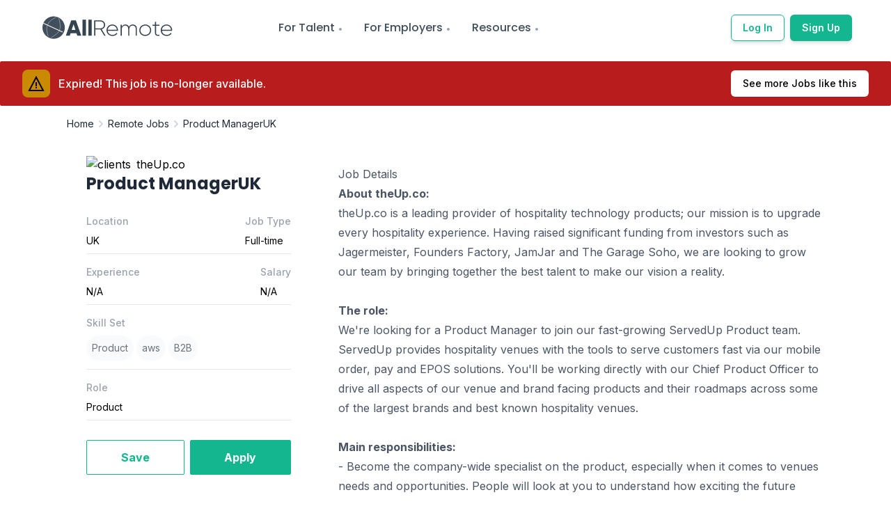

--- FILE ---
content_type: text/html; charset=utf-8
request_url: https://allremote.jobs/remote-job/theupco-product-manageruk-3a5d65d0-88ec-4d63-9ac9-07b3320f5ce4
body_size: 9056
content:
<!DOCTYPE html><html lang="en"><head><meta name="viewport" content="width=device-width"/><meta charSet="utf-8"/><meta name="twitter:site" content="AllRemote.jobs"/><meta name="twitter:creator" content="@allRemoteJobs"/><meta property="og:url" content="https://allremote.jobs/remote-job/theupco-product-manageruk-3a5d65d0-88ec-4d63-9ac9-07b3320f5ce4"/><meta property="og:site_name" content="AllRemote.jobs"/><link rel="canonical" href="https://allremote.jobs/remote-job/theupco-product-manageruk-3a5d65d0-88ec-4d63-9ac9-07b3320f5ce4"/><title>Product ManagerUK at theUp.co Remote Job | AllRemote</title><meta name="robots" content="index,follow"/><meta name="description" content="theUp.co is hiring for remote Product ManagerUK job. Apply via AllRemote today."/><meta property="og:title" content="Product ManagerUK at theUp.co Remote Job | AllRemote"/><meta property="og:description" content="theUp.co is hiring for remote Product ManagerUK job. Apply via AllRemote today."/><meta property="og:type" content="website"/><meta property="og:image" content="https://ext.allremote.jobs/assets/logos/theupco2314.png"/><meta property="og:image:alt" content="Company Logo"/><meta property="og:image:width" content="800"/><meta property="og:image:height" content="600"/><meta name="next-head-count" content="17"/><link rel="preconnect" href="https://fonts.gstatic.com" crossorigin /><link rel="preload" href="/_next/static/css/bdba4834635cc70f.css" as="style"/><link rel="stylesheet" href="/_next/static/css/bdba4834635cc70f.css" data-n-g=""/><link rel="preload" href="/_next/static/css/6c7987e2821e600c.css" as="style"/><link rel="stylesheet" href="/_next/static/css/6c7987e2821e600c.css" data-n-p=""/><noscript data-n-css=""></noscript><script defer="" nomodule="" src="/_next/static/chunks/polyfills-5cd94c89d3acac5f.js"></script><script src="/_next/static/chunks/webpack-962b8ee5be686d28.js" defer=""></script><script src="/_next/static/chunks/framework-09f3afa64952aba4.js" defer=""></script><script src="/_next/static/chunks/main-6a3316d7f2ba6878.js" defer=""></script><script src="/_next/static/chunks/pages/_app-5f4fb585fda03a82.js" defer=""></script><script src="/_next/static/chunks/1214-78d6d757d0b0d13e.js" defer=""></script><script src="/_next/static/chunks/1664-8bb517190d54523e.js" defer=""></script><script src="/_next/static/chunks/6455-85f2bb55553f9391.js" defer=""></script><script src="/_next/static/chunks/9669-49abdba803541e70.js" defer=""></script><script src="/_next/static/chunks/9324-bb9367fd41a75c34.js" defer=""></script><script src="/_next/static/chunks/9865-133fe706935ffa59.js" defer=""></script><script src="/_next/static/chunks/9332-528b0400af3f24a9.js" defer=""></script><script src="/_next/static/chunks/2705-1a405d316a9f0670.js" defer=""></script><script src="/_next/static/chunks/pages/remote-job/%5Bslug%5D-63bcdb297e016449.js" defer=""></script><script src="/_next/static/LtBWi3mzLWTUTQQggrDqO/_buildManifest.js" defer=""></script><script src="/_next/static/LtBWi3mzLWTUTQQggrDqO/_ssgManifest.js" defer=""></script><script src="/_next/static/LtBWi3mzLWTUTQQggrDqO/_middlewareManifest.js" defer=""></script><style data-href="https://fonts.googleapis.com/css2?family=Inter:wght@400;500;600;700;800&family=Montserrat:wght@400;500;600;700&family=Poppins:wght@400;500;600;700&display=auto">@font-face{font-family:'Inter';font-style:normal;font-weight:400;src:url(https://fonts.gstatic.com/s/inter/v18/UcCO3FwrK3iLTeHuS_nVMrMxCp50SjIw2boKoduKmMEVuLyfMZs.woff) format('woff')}@font-face{font-family:'Inter';font-style:normal;font-weight:500;src:url(https://fonts.gstatic.com/s/inter/v18/UcCO3FwrK3iLTeHuS_nVMrMxCp50SjIw2boKoduKmMEVuI6fMZs.woff) format('woff')}@font-face{font-family:'Inter';font-style:normal;font-weight:600;src:url(https://fonts.gstatic.com/s/inter/v18/UcCO3FwrK3iLTeHuS_nVMrMxCp50SjIw2boKoduKmMEVuGKYMZs.woff) format('woff')}@font-face{font-family:'Inter';font-style:normal;font-weight:700;src:url(https://fonts.gstatic.com/s/inter/v18/UcCO3FwrK3iLTeHuS_nVMrMxCp50SjIw2boKoduKmMEVuFuYMZs.woff) format('woff')}@font-face{font-family:'Inter';font-style:normal;font-weight:800;src:url(https://fonts.gstatic.com/s/inter/v18/UcCO3FwrK3iLTeHuS_nVMrMxCp50SjIw2boKoduKmMEVuDyYMZs.woff) format('woff')}@font-face{font-family:'Montserrat';font-style:normal;font-weight:400;src:url(https://fonts.gstatic.com/s/montserrat/v26/JTUHjIg1_i6t8kCHKm4532VJOt5-QNFgpCtr6Ew9.woff) format('woff')}@font-face{font-family:'Montserrat';font-style:normal;font-weight:500;src:url(https://fonts.gstatic.com/s/montserrat/v26/JTUHjIg1_i6t8kCHKm4532VJOt5-QNFgpCtZ6Ew9.woff) format('woff')}@font-face{font-family:'Montserrat';font-style:normal;font-weight:600;src:url(https://fonts.gstatic.com/s/montserrat/v26/JTUHjIg1_i6t8kCHKm4532VJOt5-QNFgpCu170w9.woff) format('woff')}@font-face{font-family:'Montserrat';font-style:normal;font-weight:700;src:url(https://fonts.gstatic.com/s/montserrat/v26/JTUHjIg1_i6t8kCHKm4532VJOt5-QNFgpCuM70w9.woff) format('woff')}@font-face{font-family:'Poppins';font-style:normal;font-weight:400;src:url(https://fonts.gstatic.com/s/poppins/v21/pxiEyp8kv8JHgFVrFJM.woff) format('woff')}@font-face{font-family:'Poppins';font-style:normal;font-weight:500;src:url(https://fonts.gstatic.com/s/poppins/v21/pxiByp8kv8JHgFVrLGT9V1g.woff) format('woff')}@font-face{font-family:'Poppins';font-style:normal;font-weight:600;src:url(https://fonts.gstatic.com/s/poppins/v21/pxiByp8kv8JHgFVrLEj6V1g.woff) format('woff')}@font-face{font-family:'Poppins';font-style:normal;font-weight:700;src:url(https://fonts.gstatic.com/s/poppins/v21/pxiByp8kv8JHgFVrLCz7V1g.woff) format('woff')}@font-face{font-family:'Inter';font-style:normal;font-weight:400;src:url(https://fonts.gstatic.com/s/inter/v18/UcC73FwrK3iLTeHuS_nVMrMxCp50SjIa2JL7W0Q5n-wU.woff2) format('woff2');unicode-range:U+0460-052F,U+1C80-1C88,U+20B4,U+2DE0-2DFF,U+A640-A69F,U+FE2E-FE2F}@font-face{font-family:'Inter';font-style:normal;font-weight:400;src:url(https://fonts.gstatic.com/s/inter/v18/UcC73FwrK3iLTeHuS_nVMrMxCp50SjIa0ZL7W0Q5n-wU.woff2) format('woff2');unicode-range:U+0301,U+0400-045F,U+0490-0491,U+04B0-04B1,U+2116}@font-face{font-family:'Inter';font-style:normal;font-weight:400;src:url(https://fonts.gstatic.com/s/inter/v18/UcC73FwrK3iLTeHuS_nVMrMxCp50SjIa2ZL7W0Q5n-wU.woff2) format('woff2');unicode-range:U+1F00-1FFF}@font-face{font-family:'Inter';font-style:normal;font-weight:400;src:url(https://fonts.gstatic.com/s/inter/v18/UcC73FwrK3iLTeHuS_nVMrMxCp50SjIa1pL7W0Q5n-wU.woff2) format('woff2');unicode-range:U+0370-0377,U+037A-037F,U+0384-038A,U+038C,U+038E-03A1,U+03A3-03FF}@font-face{font-family:'Inter';font-style:normal;font-weight:400;src:url(https://fonts.gstatic.com/s/inter/v18/UcC73FwrK3iLTeHuS_nVMrMxCp50SjIa2pL7W0Q5n-wU.woff2) format('woff2');unicode-range:U+0102-0103,U+0110-0111,U+0128-0129,U+0168-0169,U+01A0-01A1,U+01AF-01B0,U+0300-0301,U+0303-0304,U+0308-0309,U+0323,U+0329,U+1EA0-1EF9,U+20AB}@font-face{font-family:'Inter';font-style:normal;font-weight:400;src:url(https://fonts.gstatic.com/s/inter/v18/UcC73FwrK3iLTeHuS_nVMrMxCp50SjIa25L7W0Q5n-wU.woff2) format('woff2');unicode-range:U+0100-02AF,U+0304,U+0308,U+0329,U+1E00-1E9F,U+1EF2-1EFF,U+2020,U+20A0-20AB,U+20AD-20C0,U+2113,U+2C60-2C7F,U+A720-A7FF}@font-face{font-family:'Inter';font-style:normal;font-weight:400;src:url(https://fonts.gstatic.com/s/inter/v18/UcC73FwrK3iLTeHuS_nVMrMxCp50SjIa1ZL7W0Q5nw.woff2) format('woff2');unicode-range:U+0000-00FF,U+0131,U+0152-0153,U+02BB-02BC,U+02C6,U+02DA,U+02DC,U+0304,U+0308,U+0329,U+2000-206F,U+2074,U+20AC,U+2122,U+2191,U+2193,U+2212,U+2215,U+FEFF,U+FFFD}@font-face{font-family:'Inter';font-style:normal;font-weight:500;src:url(https://fonts.gstatic.com/s/inter/v18/UcC73FwrK3iLTeHuS_nVMrMxCp50SjIa2JL7W0Q5n-wU.woff2) format('woff2');unicode-range:U+0460-052F,U+1C80-1C88,U+20B4,U+2DE0-2DFF,U+A640-A69F,U+FE2E-FE2F}@font-face{font-family:'Inter';font-style:normal;font-weight:500;src:url(https://fonts.gstatic.com/s/inter/v18/UcC73FwrK3iLTeHuS_nVMrMxCp50SjIa0ZL7W0Q5n-wU.woff2) format('woff2');unicode-range:U+0301,U+0400-045F,U+0490-0491,U+04B0-04B1,U+2116}@font-face{font-family:'Inter';font-style:normal;font-weight:500;src:url(https://fonts.gstatic.com/s/inter/v18/UcC73FwrK3iLTeHuS_nVMrMxCp50SjIa2ZL7W0Q5n-wU.woff2) format('woff2');unicode-range:U+1F00-1FFF}@font-face{font-family:'Inter';font-style:normal;font-weight:500;src:url(https://fonts.gstatic.com/s/inter/v18/UcC73FwrK3iLTeHuS_nVMrMxCp50SjIa1pL7W0Q5n-wU.woff2) format('woff2');unicode-range:U+0370-0377,U+037A-037F,U+0384-038A,U+038C,U+038E-03A1,U+03A3-03FF}@font-face{font-family:'Inter';font-style:normal;font-weight:500;src:url(https://fonts.gstatic.com/s/inter/v18/UcC73FwrK3iLTeHuS_nVMrMxCp50SjIa2pL7W0Q5n-wU.woff2) format('woff2');unicode-range:U+0102-0103,U+0110-0111,U+0128-0129,U+0168-0169,U+01A0-01A1,U+01AF-01B0,U+0300-0301,U+0303-0304,U+0308-0309,U+0323,U+0329,U+1EA0-1EF9,U+20AB}@font-face{font-family:'Inter';font-style:normal;font-weight:500;src:url(https://fonts.gstatic.com/s/inter/v18/UcC73FwrK3iLTeHuS_nVMrMxCp50SjIa25L7W0Q5n-wU.woff2) format('woff2');unicode-range:U+0100-02AF,U+0304,U+0308,U+0329,U+1E00-1E9F,U+1EF2-1EFF,U+2020,U+20A0-20AB,U+20AD-20C0,U+2113,U+2C60-2C7F,U+A720-A7FF}@font-face{font-family:'Inter';font-style:normal;font-weight:500;src:url(https://fonts.gstatic.com/s/inter/v18/UcC73FwrK3iLTeHuS_nVMrMxCp50SjIa1ZL7W0Q5nw.woff2) format('woff2');unicode-range:U+0000-00FF,U+0131,U+0152-0153,U+02BB-02BC,U+02C6,U+02DA,U+02DC,U+0304,U+0308,U+0329,U+2000-206F,U+2074,U+20AC,U+2122,U+2191,U+2193,U+2212,U+2215,U+FEFF,U+FFFD}@font-face{font-family:'Inter';font-style:normal;font-weight:600;src:url(https://fonts.gstatic.com/s/inter/v18/UcC73FwrK3iLTeHuS_nVMrMxCp50SjIa2JL7W0Q5n-wU.woff2) format('woff2');unicode-range:U+0460-052F,U+1C80-1C88,U+20B4,U+2DE0-2DFF,U+A640-A69F,U+FE2E-FE2F}@font-face{font-family:'Inter';font-style:normal;font-weight:600;src:url(https://fonts.gstatic.com/s/inter/v18/UcC73FwrK3iLTeHuS_nVMrMxCp50SjIa0ZL7W0Q5n-wU.woff2) format('woff2');unicode-range:U+0301,U+0400-045F,U+0490-0491,U+04B0-04B1,U+2116}@font-face{font-family:'Inter';font-style:normal;font-weight:600;src:url(https://fonts.gstatic.com/s/inter/v18/UcC73FwrK3iLTeHuS_nVMrMxCp50SjIa2ZL7W0Q5n-wU.woff2) format('woff2');unicode-range:U+1F00-1FFF}@font-face{font-family:'Inter';font-style:normal;font-weight:600;src:url(https://fonts.gstatic.com/s/inter/v18/UcC73FwrK3iLTeHuS_nVMrMxCp50SjIa1pL7W0Q5n-wU.woff2) format('woff2');unicode-range:U+0370-0377,U+037A-037F,U+0384-038A,U+038C,U+038E-03A1,U+03A3-03FF}@font-face{font-family:'Inter';font-style:normal;font-weight:600;src:url(https://fonts.gstatic.com/s/inter/v18/UcC73FwrK3iLTeHuS_nVMrMxCp50SjIa2pL7W0Q5n-wU.woff2) format('woff2');unicode-range:U+0102-0103,U+0110-0111,U+0128-0129,U+0168-0169,U+01A0-01A1,U+01AF-01B0,U+0300-0301,U+0303-0304,U+0308-0309,U+0323,U+0329,U+1EA0-1EF9,U+20AB}@font-face{font-family:'Inter';font-style:normal;font-weight:600;src:url(https://fonts.gstatic.com/s/inter/v18/UcC73FwrK3iLTeHuS_nVMrMxCp50SjIa25L7W0Q5n-wU.woff2) format('woff2');unicode-range:U+0100-02AF,U+0304,U+0308,U+0329,U+1E00-1E9F,U+1EF2-1EFF,U+2020,U+20A0-20AB,U+20AD-20C0,U+2113,U+2C60-2C7F,U+A720-A7FF}@font-face{font-family:'Inter';font-style:normal;font-weight:600;src:url(https://fonts.gstatic.com/s/inter/v18/UcC73FwrK3iLTeHuS_nVMrMxCp50SjIa1ZL7W0Q5nw.woff2) format('woff2');unicode-range:U+0000-00FF,U+0131,U+0152-0153,U+02BB-02BC,U+02C6,U+02DA,U+02DC,U+0304,U+0308,U+0329,U+2000-206F,U+2074,U+20AC,U+2122,U+2191,U+2193,U+2212,U+2215,U+FEFF,U+FFFD}@font-face{font-family:'Inter';font-style:normal;font-weight:700;src:url(https://fonts.gstatic.com/s/inter/v18/UcC73FwrK3iLTeHuS_nVMrMxCp50SjIa2JL7W0Q5n-wU.woff2) format('woff2');unicode-range:U+0460-052F,U+1C80-1C88,U+20B4,U+2DE0-2DFF,U+A640-A69F,U+FE2E-FE2F}@font-face{font-family:'Inter';font-style:normal;font-weight:700;src:url(https://fonts.gstatic.com/s/inter/v18/UcC73FwrK3iLTeHuS_nVMrMxCp50SjIa0ZL7W0Q5n-wU.woff2) format('woff2');unicode-range:U+0301,U+0400-045F,U+0490-0491,U+04B0-04B1,U+2116}@font-face{font-family:'Inter';font-style:normal;font-weight:700;src:url(https://fonts.gstatic.com/s/inter/v18/UcC73FwrK3iLTeHuS_nVMrMxCp50SjIa2ZL7W0Q5n-wU.woff2) format('woff2');unicode-range:U+1F00-1FFF}@font-face{font-family:'Inter';font-style:normal;font-weight:700;src:url(https://fonts.gstatic.com/s/inter/v18/UcC73FwrK3iLTeHuS_nVMrMxCp50SjIa1pL7W0Q5n-wU.woff2) format('woff2');unicode-range:U+0370-0377,U+037A-037F,U+0384-038A,U+038C,U+038E-03A1,U+03A3-03FF}@font-face{font-family:'Inter';font-style:normal;font-weight:700;src:url(https://fonts.gstatic.com/s/inter/v18/UcC73FwrK3iLTeHuS_nVMrMxCp50SjIa2pL7W0Q5n-wU.woff2) format('woff2');unicode-range:U+0102-0103,U+0110-0111,U+0128-0129,U+0168-0169,U+01A0-01A1,U+01AF-01B0,U+0300-0301,U+0303-0304,U+0308-0309,U+0323,U+0329,U+1EA0-1EF9,U+20AB}@font-face{font-family:'Inter';font-style:normal;font-weight:700;src:url(https://fonts.gstatic.com/s/inter/v18/UcC73FwrK3iLTeHuS_nVMrMxCp50SjIa25L7W0Q5n-wU.woff2) format('woff2');unicode-range:U+0100-02AF,U+0304,U+0308,U+0329,U+1E00-1E9F,U+1EF2-1EFF,U+2020,U+20A0-20AB,U+20AD-20C0,U+2113,U+2C60-2C7F,U+A720-A7FF}@font-face{font-family:'Inter';font-style:normal;font-weight:700;src:url(https://fonts.gstatic.com/s/inter/v18/UcC73FwrK3iLTeHuS_nVMrMxCp50SjIa1ZL7W0Q5nw.woff2) format('woff2');unicode-range:U+0000-00FF,U+0131,U+0152-0153,U+02BB-02BC,U+02C6,U+02DA,U+02DC,U+0304,U+0308,U+0329,U+2000-206F,U+2074,U+20AC,U+2122,U+2191,U+2193,U+2212,U+2215,U+FEFF,U+FFFD}@font-face{font-family:'Inter';font-style:normal;font-weight:800;src:url(https://fonts.gstatic.com/s/inter/v18/UcC73FwrK3iLTeHuS_nVMrMxCp50SjIa2JL7W0Q5n-wU.woff2) format('woff2');unicode-range:U+0460-052F,U+1C80-1C88,U+20B4,U+2DE0-2DFF,U+A640-A69F,U+FE2E-FE2F}@font-face{font-family:'Inter';font-style:normal;font-weight:800;src:url(https://fonts.gstatic.com/s/inter/v18/UcC73FwrK3iLTeHuS_nVMrMxCp50SjIa0ZL7W0Q5n-wU.woff2) format('woff2');unicode-range:U+0301,U+0400-045F,U+0490-0491,U+04B0-04B1,U+2116}@font-face{font-family:'Inter';font-style:normal;font-weight:800;src:url(https://fonts.gstatic.com/s/inter/v18/UcC73FwrK3iLTeHuS_nVMrMxCp50SjIa2ZL7W0Q5n-wU.woff2) format('woff2');unicode-range:U+1F00-1FFF}@font-face{font-family:'Inter';font-style:normal;font-weight:800;src:url(https://fonts.gstatic.com/s/inter/v18/UcC73FwrK3iLTeHuS_nVMrMxCp50SjIa1pL7W0Q5n-wU.woff2) format('woff2');unicode-range:U+0370-0377,U+037A-037F,U+0384-038A,U+038C,U+038E-03A1,U+03A3-03FF}@font-face{font-family:'Inter';font-style:normal;font-weight:800;src:url(https://fonts.gstatic.com/s/inter/v18/UcC73FwrK3iLTeHuS_nVMrMxCp50SjIa2pL7W0Q5n-wU.woff2) format('woff2');unicode-range:U+0102-0103,U+0110-0111,U+0128-0129,U+0168-0169,U+01A0-01A1,U+01AF-01B0,U+0300-0301,U+0303-0304,U+0308-0309,U+0323,U+0329,U+1EA0-1EF9,U+20AB}@font-face{font-family:'Inter';font-style:normal;font-weight:800;src:url(https://fonts.gstatic.com/s/inter/v18/UcC73FwrK3iLTeHuS_nVMrMxCp50SjIa25L7W0Q5n-wU.woff2) format('woff2');unicode-range:U+0100-02AF,U+0304,U+0308,U+0329,U+1E00-1E9F,U+1EF2-1EFF,U+2020,U+20A0-20AB,U+20AD-20C0,U+2113,U+2C60-2C7F,U+A720-A7FF}@font-face{font-family:'Inter';font-style:normal;font-weight:800;src:url(https://fonts.gstatic.com/s/inter/v18/UcC73FwrK3iLTeHuS_nVMrMxCp50SjIa1ZL7W0Q5nw.woff2) format('woff2');unicode-range:U+0000-00FF,U+0131,U+0152-0153,U+02BB-02BC,U+02C6,U+02DA,U+02DC,U+0304,U+0308,U+0329,U+2000-206F,U+2074,U+20AC,U+2122,U+2191,U+2193,U+2212,U+2215,U+FEFF,U+FFFD}@font-face{font-family:'Montserrat';font-style:normal;font-weight:400;src:url(https://fonts.gstatic.com/s/montserrat/v26/JTUSjIg1_i6t8kCHKm459WRhyyTh89ZNpQ.woff2) format('woff2');unicode-range:U+0460-052F,U+1C80-1C88,U+20B4,U+2DE0-2DFF,U+A640-A69F,U+FE2E-FE2F}@font-face{font-family:'Montserrat';font-style:normal;font-weight:400;src:url(https://fonts.gstatic.com/s/montserrat/v26/JTUSjIg1_i6t8kCHKm459W1hyyTh89ZNpQ.woff2) format('woff2');unicode-range:U+0301,U+0400-045F,U+0490-0491,U+04B0-04B1,U+2116}@font-face{font-family:'Montserrat';font-style:normal;font-weight:400;src:url(https://fonts.gstatic.com/s/montserrat/v26/JTUSjIg1_i6t8kCHKm459WZhyyTh89ZNpQ.woff2) format('woff2');unicode-range:U+0102-0103,U+0110-0111,U+0128-0129,U+0168-0169,U+01A0-01A1,U+01AF-01B0,U+0300-0301,U+0303-0304,U+0308-0309,U+0323,U+0329,U+1EA0-1EF9,U+20AB}@font-face{font-family:'Montserrat';font-style:normal;font-weight:400;src:url(https://fonts.gstatic.com/s/montserrat/v26/JTUSjIg1_i6t8kCHKm459WdhyyTh89ZNpQ.woff2) format('woff2');unicode-range:U+0100-02AF,U+0304,U+0308,U+0329,U+1E00-1E9F,U+1EF2-1EFF,U+2020,U+20A0-20AB,U+20AD-20C0,U+2113,U+2C60-2C7F,U+A720-A7FF}@font-face{font-family:'Montserrat';font-style:normal;font-weight:400;src:url(https://fonts.gstatic.com/s/montserrat/v26/JTUSjIg1_i6t8kCHKm459WlhyyTh89Y.woff2) format('woff2');unicode-range:U+0000-00FF,U+0131,U+0152-0153,U+02BB-02BC,U+02C6,U+02DA,U+02DC,U+0304,U+0308,U+0329,U+2000-206F,U+2074,U+20AC,U+2122,U+2191,U+2193,U+2212,U+2215,U+FEFF,U+FFFD}@font-face{font-family:'Montserrat';font-style:normal;font-weight:500;src:url(https://fonts.gstatic.com/s/montserrat/v26/JTUSjIg1_i6t8kCHKm459WRhyyTh89ZNpQ.woff2) format('woff2');unicode-range:U+0460-052F,U+1C80-1C88,U+20B4,U+2DE0-2DFF,U+A640-A69F,U+FE2E-FE2F}@font-face{font-family:'Montserrat';font-style:normal;font-weight:500;src:url(https://fonts.gstatic.com/s/montserrat/v26/JTUSjIg1_i6t8kCHKm459W1hyyTh89ZNpQ.woff2) format('woff2');unicode-range:U+0301,U+0400-045F,U+0490-0491,U+04B0-04B1,U+2116}@font-face{font-family:'Montserrat';font-style:normal;font-weight:500;src:url(https://fonts.gstatic.com/s/montserrat/v26/JTUSjIg1_i6t8kCHKm459WZhyyTh89ZNpQ.woff2) format('woff2');unicode-range:U+0102-0103,U+0110-0111,U+0128-0129,U+0168-0169,U+01A0-01A1,U+01AF-01B0,U+0300-0301,U+0303-0304,U+0308-0309,U+0323,U+0329,U+1EA0-1EF9,U+20AB}@font-face{font-family:'Montserrat';font-style:normal;font-weight:500;src:url(https://fonts.gstatic.com/s/montserrat/v26/JTUSjIg1_i6t8kCHKm459WdhyyTh89ZNpQ.woff2) format('woff2');unicode-range:U+0100-02AF,U+0304,U+0308,U+0329,U+1E00-1E9F,U+1EF2-1EFF,U+2020,U+20A0-20AB,U+20AD-20C0,U+2113,U+2C60-2C7F,U+A720-A7FF}@font-face{font-family:'Montserrat';font-style:normal;font-weight:500;src:url(https://fonts.gstatic.com/s/montserrat/v26/JTUSjIg1_i6t8kCHKm459WlhyyTh89Y.woff2) format('woff2');unicode-range:U+0000-00FF,U+0131,U+0152-0153,U+02BB-02BC,U+02C6,U+02DA,U+02DC,U+0304,U+0308,U+0329,U+2000-206F,U+2074,U+20AC,U+2122,U+2191,U+2193,U+2212,U+2215,U+FEFF,U+FFFD}@font-face{font-family:'Montserrat';font-style:normal;font-weight:600;src:url(https://fonts.gstatic.com/s/montserrat/v26/JTUSjIg1_i6t8kCHKm459WRhyyTh89ZNpQ.woff2) format('woff2');unicode-range:U+0460-052F,U+1C80-1C88,U+20B4,U+2DE0-2DFF,U+A640-A69F,U+FE2E-FE2F}@font-face{font-family:'Montserrat';font-style:normal;font-weight:600;src:url(https://fonts.gstatic.com/s/montserrat/v26/JTUSjIg1_i6t8kCHKm459W1hyyTh89ZNpQ.woff2) format('woff2');unicode-range:U+0301,U+0400-045F,U+0490-0491,U+04B0-04B1,U+2116}@font-face{font-family:'Montserrat';font-style:normal;font-weight:600;src:url(https://fonts.gstatic.com/s/montserrat/v26/JTUSjIg1_i6t8kCHKm459WZhyyTh89ZNpQ.woff2) format('woff2');unicode-range:U+0102-0103,U+0110-0111,U+0128-0129,U+0168-0169,U+01A0-01A1,U+01AF-01B0,U+0300-0301,U+0303-0304,U+0308-0309,U+0323,U+0329,U+1EA0-1EF9,U+20AB}@font-face{font-family:'Montserrat';font-style:normal;font-weight:600;src:url(https://fonts.gstatic.com/s/montserrat/v26/JTUSjIg1_i6t8kCHKm459WdhyyTh89ZNpQ.woff2) format('woff2');unicode-range:U+0100-02AF,U+0304,U+0308,U+0329,U+1E00-1E9F,U+1EF2-1EFF,U+2020,U+20A0-20AB,U+20AD-20C0,U+2113,U+2C60-2C7F,U+A720-A7FF}@font-face{font-family:'Montserrat';font-style:normal;font-weight:600;src:url(https://fonts.gstatic.com/s/montserrat/v26/JTUSjIg1_i6t8kCHKm459WlhyyTh89Y.woff2) format('woff2');unicode-range:U+0000-00FF,U+0131,U+0152-0153,U+02BB-02BC,U+02C6,U+02DA,U+02DC,U+0304,U+0308,U+0329,U+2000-206F,U+2074,U+20AC,U+2122,U+2191,U+2193,U+2212,U+2215,U+FEFF,U+FFFD}@font-face{font-family:'Montserrat';font-style:normal;font-weight:700;src:url(https://fonts.gstatic.com/s/montserrat/v26/JTUSjIg1_i6t8kCHKm459WRhyyTh89ZNpQ.woff2) format('woff2');unicode-range:U+0460-052F,U+1C80-1C88,U+20B4,U+2DE0-2DFF,U+A640-A69F,U+FE2E-FE2F}@font-face{font-family:'Montserrat';font-style:normal;font-weight:700;src:url(https://fonts.gstatic.com/s/montserrat/v26/JTUSjIg1_i6t8kCHKm459W1hyyTh89ZNpQ.woff2) format('woff2');unicode-range:U+0301,U+0400-045F,U+0490-0491,U+04B0-04B1,U+2116}@font-face{font-family:'Montserrat';font-style:normal;font-weight:700;src:url(https://fonts.gstatic.com/s/montserrat/v26/JTUSjIg1_i6t8kCHKm459WZhyyTh89ZNpQ.woff2) format('woff2');unicode-range:U+0102-0103,U+0110-0111,U+0128-0129,U+0168-0169,U+01A0-01A1,U+01AF-01B0,U+0300-0301,U+0303-0304,U+0308-0309,U+0323,U+0329,U+1EA0-1EF9,U+20AB}@font-face{font-family:'Montserrat';font-style:normal;font-weight:700;src:url(https://fonts.gstatic.com/s/montserrat/v26/JTUSjIg1_i6t8kCHKm459WdhyyTh89ZNpQ.woff2) format('woff2');unicode-range:U+0100-02AF,U+0304,U+0308,U+0329,U+1E00-1E9F,U+1EF2-1EFF,U+2020,U+20A0-20AB,U+20AD-20C0,U+2113,U+2C60-2C7F,U+A720-A7FF}@font-face{font-family:'Montserrat';font-style:normal;font-weight:700;src:url(https://fonts.gstatic.com/s/montserrat/v26/JTUSjIg1_i6t8kCHKm459WlhyyTh89Y.woff2) format('woff2');unicode-range:U+0000-00FF,U+0131,U+0152-0153,U+02BB-02BC,U+02C6,U+02DA,U+02DC,U+0304,U+0308,U+0329,U+2000-206F,U+2074,U+20AC,U+2122,U+2191,U+2193,U+2212,U+2215,U+FEFF,U+FFFD}@font-face{font-family:'Poppins';font-style:normal;font-weight:400;src:url(https://fonts.gstatic.com/s/poppins/v21/pxiEyp8kv8JHgFVrJJnecnFHGPezSQ.woff2) format('woff2');unicode-range:U+0100-02AF,U+0304,U+0308,U+0329,U+1E00-1E9F,U+1EF2-1EFF,U+2020,U+20A0-20AB,U+20AD-20C0,U+2113,U+2C60-2C7F,U+A720-A7FF}@font-face{font-family:'Poppins';font-style:normal;font-weight:400;src:url(https://fonts.gstatic.com/s/poppins/v21/pxiEyp8kv8JHgFVrJJfecnFHGPc.woff2) format('woff2');unicode-range:U+0000-00FF,U+0131,U+0152-0153,U+02BB-02BC,U+02C6,U+02DA,U+02DC,U+0304,U+0308,U+0329,U+2000-206F,U+2074,U+20AC,U+2122,U+2191,U+2193,U+2212,U+2215,U+FEFF,U+FFFD}@font-face{font-family:'Poppins';font-style:normal;font-weight:500;src:url(https://fonts.gstatic.com/s/poppins/v21/pxiByp8kv8JHgFVrLGT9Z1JlFd2JQEl8qw.woff2) format('woff2');unicode-range:U+0100-02AF,U+0304,U+0308,U+0329,U+1E00-1E9F,U+1EF2-1EFF,U+2020,U+20A0-20AB,U+20AD-20C0,U+2113,U+2C60-2C7F,U+A720-A7FF}@font-face{font-family:'Poppins';font-style:normal;font-weight:500;src:url(https://fonts.gstatic.com/s/poppins/v21/pxiByp8kv8JHgFVrLGT9Z1xlFd2JQEk.woff2) format('woff2');unicode-range:U+0000-00FF,U+0131,U+0152-0153,U+02BB-02BC,U+02C6,U+02DA,U+02DC,U+0304,U+0308,U+0329,U+2000-206F,U+2074,U+20AC,U+2122,U+2191,U+2193,U+2212,U+2215,U+FEFF,U+FFFD}@font-face{font-family:'Poppins';font-style:normal;font-weight:600;src:url(https://fonts.gstatic.com/s/poppins/v21/pxiByp8kv8JHgFVrLEj6Z1JlFd2JQEl8qw.woff2) format('woff2');unicode-range:U+0100-02AF,U+0304,U+0308,U+0329,U+1E00-1E9F,U+1EF2-1EFF,U+2020,U+20A0-20AB,U+20AD-20C0,U+2113,U+2C60-2C7F,U+A720-A7FF}@font-face{font-family:'Poppins';font-style:normal;font-weight:600;src:url(https://fonts.gstatic.com/s/poppins/v21/pxiByp8kv8JHgFVrLEj6Z1xlFd2JQEk.woff2) format('woff2');unicode-range:U+0000-00FF,U+0131,U+0152-0153,U+02BB-02BC,U+02C6,U+02DA,U+02DC,U+0304,U+0308,U+0329,U+2000-206F,U+2074,U+20AC,U+2122,U+2191,U+2193,U+2212,U+2215,U+FEFF,U+FFFD}@font-face{font-family:'Poppins';font-style:normal;font-weight:700;src:url(https://fonts.gstatic.com/s/poppins/v21/pxiByp8kv8JHgFVrLCz7Z1JlFd2JQEl8qw.woff2) format('woff2');unicode-range:U+0100-02AF,U+0304,U+0308,U+0329,U+1E00-1E9F,U+1EF2-1EFF,U+2020,U+20A0-20AB,U+20AD-20C0,U+2113,U+2C60-2C7F,U+A720-A7FF}@font-face{font-family:'Poppins';font-style:normal;font-weight:700;src:url(https://fonts.gstatic.com/s/poppins/v21/pxiByp8kv8JHgFVrLCz7Z1xlFd2JQEk.woff2) format('woff2');unicode-range:U+0000-00FF,U+0131,U+0152-0153,U+02BB-02BC,U+02C6,U+02DA,U+02DC,U+0304,U+0308,U+0329,U+2000-206F,U+2074,U+20AC,U+2122,U+2191,U+2193,U+2212,U+2215,U+FEFF,U+FFFD}</style></head><body><div id="__next" data-reactroot=""><div class="main font-body text-body"><header class="bg-transparent sticky-bar mt-4"><div class="bg-transparent container-custom"><nav class="flex items-center justify-between py-3 bg-transparent"><a class="text-4xl font-semibold leading-none" href="/"><img class="w-48 h-11 " src="/images/logo_black_sk.svg" alt="allRemoteJobs"/></a><ul class="hidden lg:flex lg:items-center lg:w-auto lg:space-x-8 font-heading "><li class="relative pt-4 pb-4 group has-child"><span class="font-medium cursor-pointer text-maintext-300 hover:text-primary-500 hover:border-b-primary-500">For Talent</span><ul class="drop-down-menu min-w-200"><li><a class="text-sm menu-sub-item text-maintext-500 hover:text-primary-500 hover:border-b-primary-500" href="/">How AllRemote works</a></li><li><a class="text-sm menu-sub-item text-maintext-500 hover:text-primary-500 hover:border-b-primary-500" href="/remote-jobs">Remote Jobs</a></li><li><a class="text-sm menu-sub-item text-maintext-500 hover:text-primary-500 hover:border-b-primary-500" href="/remote-companies">Remote Companies</a></li><li><a class="text-sm menu-sub-item text-maintext-500 hover:text-primary-500 hover:border-b-primary-500" href="/resume">Resume Builder</a></li><li><a class="text-sm menu-sub-item text-maintext-500 hover:text-primary-500 hover:border-b-primary-500" href="/referral">Referral Program</a></li><li><a class="text-sm menu-sub-item text-maintext-500 hover:text-primary-500 hover:border-b-primary-500" href="/hackathons">Job Hackathons</a></li><li><a class="text-sm menu-sub-item text-maintext-500 hover:text-primary-500 hover:border-b-primary-500" href="/get-vetted">Skill Assessments</a></li></ul></li><li class="relative pt-4 pb-4 group has-child"><span class="font-medium cursor-pointer text-maintext-300 hover:text-primary-500 hover:border-b-primary-500">For Employers</span><ul class="drop-down-menu min-w-200"><li><a class="text-sm menu-sub-item text-maintext-500 hover:text-primary-500 hover:border-b-primary-500" href="/hire-remote-talent">Hire from AllRemote</a></li><li><a class="menu-sub-item text-sm max-w-[200px] text-maintext-500 hover:text-primary-500 hover:border-b-primary-500" href="https://www.talpo.ai">Build and Manage team Remotely</a></li></ul></li><li class="relative pt-4 pb-4 group has-child"><span class="font-medium cursor-pointer text-maintext-300 hover:text-primary-500 hover:border-b-primary-500">Resources</span><ul class="drop-down-menu min-w-200"><li><a class="text-sm menu-sub-item text-maintext-500 hover:text-primary-500 hover:border-b-primary-500" href="/job-description">Job Descriptions</a></li><li><a class="text-sm menu-sub-item text-maintext-500 hover:text-primary-500 hover:border-b-primary-500" href="/remote-tools">Remote Tools</a></li><li><a class="text-sm menu-sub-item text-maintext-500 hover:text-primary-500 hover:border-b-primary-500" href="/blog">Blog</a></li><li><a class="text-sm menu-sub-item text-maintext-500 hover:text-primary-500 hover:border-b-primary-500" href="/hire-in">Remote Hiring Guide</a></li><li><a class="text-sm menu-sub-item text-maintext-500 hover:text-primary-500 hover:border-b-primary-500" href="/job-posting-sites">Sourcing Talent</a></li><li><a class="text-sm menu-sub-item text-maintext-500 hover:text-primary-500 hover:border-b-primary-500" href="/glossary"><div class="flex justify-between"><span>HR Glossaries</span><span class="flex-none px-2 py-1 text-xs font-semibold text-white rounded-full shadow-sm bg-primary-500 hover:bg-primary-500 focus-visible:outline focus-visible:outline-2 focus-visible:outline-offset-2 focus-visible:bg-primary-500">New</span></div></a></li></ul></li></ul><div class=" hidden lg:flex min-w-[300px] justify-end"><div class="flex justify-center items-center"><svg class="mr-2 w-7 h-7 text-gray-200 white:text-gray-700" aria-hidden="true" fill="currentColor" viewBox="0 0 20 20" xmlns="http://www.w3.org/2000/svg"><path fill-rule="evenodd" d="M18 10a8 8 0 11-16 0 8 8 0 0116 0zm-6-3a2 2 0 11-4 0 2 2 0 014 0zm-2 4a5 5 0 00-4.546 2.916A5.986 5.986 0 0010 16a5.986 5.986 0 004.546-2.084A5 5 0 0010 11z" clip-rule="evenodd"></path></svg><div class="w-20 h-2.5 bg-gray-200 rounded-full white:bg-gray-700 mr-3"></div></div></div><div class="lg:hidden"><button aria-label="Menu button" class="flex items-center px-3 py-2 navbar-burger text-primary-500 hover:bg-primary-50 "><svg xmlns="http://www.w3.org/2000/svg" class="h-6 w-6" fill="none" viewBox="0 0 24 24" stroke="currentColor" stroke-width="2"><path stroke-linecap="round" stroke-linejoin="round" d="M4 6h16M4 12h16M4 18h16"></path></svg></button></div></nav></div></header><div class="hidden navbar-menu relative z-50 transition duration-300"><div class="fixed inset-0 opacity-25 navbar-backdrop bg-blueGray-800"></div><nav class="fixed top-0 bottom-0 left-0 flex flex-col w-5/6 max-w-sm px-6 py-6 overflow-y-auto transition duration-300 bg-white border-r"><div class="flex items-center mb-8"><a class="mr-auto text-3xl font-semibold leading-none" href="/remote-job/theupco-product-manageruk-3a5d65d0-88ec-4d63-9ac9-07b3320f5ce4#"><img class="h-10" src="/images/logo_black_sk.svg " alt="allremote-logo"/></a><button class="navbar-close"><svg class="w-6 h-6 cursor-pointer text-primary-500 hover:text-primary-600" xmlns="http://www.w3.org/2000/svg" fill="none" viewbox="0 0 24 24" stroke="currentColor"><path stroke-linecap="round" stroke-linejoin="round" stroke-width="2" d="M6 18L18 6M6 6l12 12"></path></svg></button></div><div><ul class=""><li class="mb-1 menu-item-has-children rounded-xl"><a class="p-4 flex flex-row justify-between items-center text-sm  hover:bg-primary-50 hover:text-primary-500 rounded-xl false"><span class="">For Talent</span><span class="menu-expandx"><svg xmlns="http://www.w3.org/2000/svg" class="h-5 w-5" viewBox="0 0 20 20" fill="currentColor"><path fill-rule="evenodd" d="M5.293 7.293a1 1 0 011.414 0L10 10.586l3.293-3.293a1 1 0 111.414 1.414l-4 4a1 1 0 01-1.414 0l-4-4a1 1 0 010-1.414z" clip-rule="evenodd"></path></svg></span></a><ul class="hidden"><li><a class="block p-3 text-sm hover:bg-primary-50 hover:text-primary-500 rounded-xl" href="/">How AllRemote works</a></li><li><a class="block p-3 text-sm hover:bg-primary-50 hover:text-primary-500 rounded-xl" href="/remote-jobs">Remote Jobs</a></li><li><a class="block p-3 text-sm hover:bg-primary-50 hover:text-primary-500 rounded-xl" href="/remote-companies">Remote Companies</a></li><li><a class="block p-3 text-sm hover:bg-primary-50 hover:text-primary-500 rounded-xl" href="/resume">Resume Builder</a></li><li><a class="block p-3 text-sm hover:bg-primary-50 hover:text-primary-500 rounded-xl" href="/referral">Referral Program</a></li><li><a class="block p-3 text-sm hover:bg-primary-50 hover:text-primary-500 rounded-xl" href="/hackathons">Job Hackathons</a></li><li><a class="block p-3 text-sm hover:bg-primary-50 hover:text-primary-500 rounded-xl" href="/get-vetted">Skill Assessments</a></li></ul></li></ul><ul class=""><li class="mb-1 menu-item-has-children rounded-xl"><a class="p-4 flex flex-row justify-between items-center text-sm  hover:bg-primary-50 hover:text-primary-500 rounded-xl false"><span class="">For Employers</span><span class="menu-expandx"><svg xmlns="http://www.w3.org/2000/svg" class="h-5 w-5" viewBox="0 0 20 20" fill="currentColor"><path fill-rule="evenodd" d="M5.293 7.293a1 1 0 011.414 0L10 10.586l3.293-3.293a1 1 0 111.414 1.414l-4 4a1 1 0 01-1.414 0l-4-4a1 1 0 010-1.414z" clip-rule="evenodd"></path></svg></span></a><ul class="hidden"><li><a class="block p-3 text-sm hover:bg-primary-50 hover:text-primary-500 rounded-xl" href="/hire-remote-talent">Hire from AllRemote</a></li><li><a class="block p-3 text-sm hover:bg-primary-50 hover:text-primary-500 rounded-xl" href="https://www.talpo.ai">Build and Manage team Remotely</a></li></ul></li></ul><ul class=""><li class="mb-1 menu-item-has-children rounded-xl"><a class="p-4 flex flex-row justify-between items-center text-sm  hover:bg-primary-50 hover:text-primary-500 rounded-xl false"><span class="">Resources</span><span class="menu-expandx"><svg xmlns="http://www.w3.org/2000/svg" class="h-5 w-5" viewBox="0 0 20 20" fill="currentColor"><path fill-rule="evenodd" d="M5.293 7.293a1 1 0 011.414 0L10 10.586l3.293-3.293a1 1 0 111.414 1.414l-4 4a1 1 0 01-1.414 0l-4-4a1 1 0 010-1.414z" clip-rule="evenodd"></path></svg></span></a><ul class="hidden"><li><a class="block p-3 text-sm hover:bg-primary-50 hover:text-primary-500 rounded-xl" href="/job-description">Job Descriptions</a></li><li><a class="block p-3 text-sm hover:bg-primary-50 hover:text-primary-500 rounded-xl" href="/remote-tools">Remote Tools</a></li><li><a class="block p-3 text-sm hover:bg-primary-50 hover:text-primary-500 rounded-xl" href="/blog">Blog</a></li><li><a class="block p-3 text-sm hover:bg-primary-50 hover:text-primary-500 rounded-xl" href="/hire-in">Remote Hiring Guide</a></li><li><a class="block p-3 text-sm hover:bg-primary-50 hover:text-primary-500 rounded-xl" href="/job-posting-sites">Sourcing Talent</a></li><li><a class="block p-3 text-sm hover:bg-primary-50 hover:text-primary-500 rounded-xl" href="/glossary"><div class="flex justify-between"><span>HR Glossaries</span><span class="flex-none px-2 py-1 text-xs font-semibold text-white rounded-full shadow-sm bg-primary-500 hover:bg-primary-500 focus-visible:outline focus-visible:outline-2 focus-visible:outline-offset-2 focus-visible:bg-primary-500">New</span></div></a></li></ul></li></ul><div class="pt-6 mt-4 border-t "><a class="w-full py-4 text-center btn-primary hover-up-2" href="https://auth.allremote.jobs/allremote?redirect_url=https://allremote.jobs">Sign Up</a><a class="w-full py-4 mt-2 text-center btn-accent hover-up-2" href="https://auth.allremote.jobs/allremote?redirect_url=https://allremote.jobs">Log In</a></div></div><div class="mt-auto"><a class="inline-block px-1" href="https://www.facebook.com/All-Remote-Jobs-100122002431005"><img loading="lazy" src="/assets/imgs/icons/facebook-blue.svg" alt="allremote-logo"/></a><a class="inline-block px-1" href="https://www.linkedin.com/company/allremotejobs"><img loading="lazy" src="/assets/imgs/icons/linkedin.svg" alt="allremote-logo"/></a><a class="inline-block px-1" href="https://twitter.com/AllRemote_jobs"><img loading="lazy" src="/assets/imgs/icons/twitter-blue.svg" alt="allremote-logo"/></a><a class="inline-block px-1" href="https://www.instagram.com/allremote.jobs/"><img loading="lazy" src="/assets/imgs/icons/instagram-blue.svg" alt="allremote-logo"/></a></div></nav></div><section id="listing-section" class="py-2"><div class="mb-4 bg-red-700 rounded-sm"><div class="px-3 py-3 mx-auto max-w-7xl sm:px-6 lg:px-8"><div class="flex flex-wrap items-center justify-between"><div class="flex flex-wrap items-center flex-1 w-0"><span class="flex p-2 m-2 bg-yellow-600 rounded-lg sm:m-0 "><svg width="24px" height="24px" viewBox="0 0 24 24" xmlns="http://www.w3.org/2000/svg"><path fill="none" stroke="#000" stroke-width="2" d="M12,17 L12,19 M12,10 L12,16 M12,3 L2,22 L22,22 L12,3 Z"></path></svg></span><p class="ml-3 font-medium text-white truncate"><span class="md:hidden">Expired!</span><span class="hidden md:inline">Expired! This job is no-longer available.</span></p></div><div class="flex-shrink-0 order-3 w-auto sm:order-2 sm:mt-0"><a href="#similarJobs" class="flex items-center justify-center px-4 py-2 text-sm font-medium text-black bg-white border border-transparent rounded-md shadow-sm hover:bg-indigo-50">See more Jobs like this</a></div></div></div></div><div id="bread-crumb" class="flex flex-row items-center justify-start mx-10 lg:mx-24"><ul class="flex pb-2 text-xs text-gray-500 md:text-sm"><li class="inline-flex items-center"><a href="/" class="text-gray-800 hover:text-primary-500">Home</a><svg fill="currentColor" viewBox="0 0 20 20" class="w-auto h-5 text-gray-300"><path fill-rule="evenodd" d="M7.293 14.707a1 1 0 010-1.414L10.586 10 7.293 6.707a1 1 0 011.414-1.414l4 4a1 1 0 010 1.414l-4 4a1 1 0 01-1.414 0z" clip-rule="evenodd"></path></svg></li><li class="inline-flex items-center"><a href="/remote-jobs" class="text-gray-800 hover:text-primary-500">Remote Jobs</a><svg fill="currentColor" viewBox="0 0 20 20" class="w-auto h-5 text-gray-300"><path fill-rule="evenodd" d="M7.293 14.707a1 1 0 010-1.414L10.586 10 7.293 6.707a1 1 0 011.414-1.414l4 4a1 1 0 010 1.414l-4 4a1 1 0 01-1.414 0z" clip-rule="evenodd"></path></svg></li><li class="inline-flex items-center"><a href="#" class="text-gray-800 hover:text-primary-500">Product ManagerUK</a></li></ul></div><div class="flex flex-col items-start h-full mx-4 md:flex-row md:mx-10 lg:mx-24"><div id="left-section" class="h-fit md:sticky md:top-20 w-full md:w-1/3 py-3 md:p-7 md:mr-4 lg:mr-10 md:max-w-[400px] md:min-w-[350px]"><div id="scrollable-section" class="h-full overflow-y-auto max-h-[60vh] w-[calc(100%+20px)] pr-5"><div class="pb-3 bg-white "><div name="company-logo-name" class="flex flex-row items-center justify-start text-base "><img class="mr-2 max-h-7 max-w-7" src="https://ext.allremote.jobs/assets/logos/theupco2314.png" alt="clients"/><span> <!-- -->theUp.co<!-- --> </span></div><h2 class="text-2xl font-bold text-gray-800 font-heading">Product ManagerUK</h2></div><div><div name="detail-row" class="flex flex-row justify-between py-2 my-2 border-b border-gray-200"><div class="w-2/3"><h4 class="mb-2 text-sm font-medium text-gray-400 ">Location</h4><h4 class="text-sm break-words">UK</h4></div><div><h4 class="mb-2 text-sm font-medium text-gray-400 ">Job Type</h4><h4 class="text-sm">Full-time</h4></div></div><div name="detail-row" class="flex flex-row justify-between py-2 my-2 border-b border-gray-200"><div><h4 class="mb-2 text-sm font-medium text-gray-400 ">Experience</h4><h4 class="text-sm">N/A</h4></div><div><h4 class="mb-2 text-sm font-medium text-gray-400 ">Salary</h4><h4 class="text-sm">N/A</h4></div></div><div name="detail-row"><div class="py-2 my-2 text-sm border-b border-gray-200"><h4 class="mb-2 font-medium text-gray-400 ">Skill Set</h4><button class="p-2 mb-1 mr-1 text-gray-500 rounded-full bg-slate-50">Product</button><button class="p-2 mb-1 mr-1 text-gray-500 rounded-full bg-slate-50">aws</button><button class="p-2 mb-1 mr-1 text-gray-500 rounded-full bg-slate-50">B2B</button></div></div><div name="detail-row"><div class="py-2 my-2 text-sm border-b border-gray-200"><h4 class="mb-2 font-medium text-gray-400 ">Role</h4>Product</div></div></div></div><div class="sticky bottom-0 flex-col hidden pt-3 bg-white md:flex"><div class="flex flex-row items-center justify-center"><button class="flex-grow px-5 py-4 text-base font-bold leading-none border rounded-sm text-primary-500 border-primary-500 hover:border-primary-600 hover:bg-gray-50 ">Save</button><button class="flex-grow px-5 py-4 my-2 ml-2 text-base font-bold leading-none text-white border rounded-sm bg-primary-500 border-primary-500 hover:bg-primary-600">Apply</button></div></div></div><div name="right-section" class="pt-10 "><div><div name="about-section" class="prose text-gray-600 max-w-none prose-p:"><h3>Job Details</h3><div><div class=""><p><strong>About theUp.co:</strong><br>theUp.co is a leading provider of hospitality technology products; our mission is to upgrade every hospitality experience. Having raised significant funding from investors such as Jagermeister, Founders Factory, JamJar and The Garage Soho, we are looking to grow our team by bringing together the best talent to make our vision a reality.<br><br><strong>The role:</strong><br>We're looking for a Product Manager to join our fast-growing ServedUp Product team. ServedUp provides hospitality venues with the tools to serve customers fast via our mobile order, pay and EPOS solutions. You'll be working directly with our Chief Product Officer to drive all aspects of our venue and brand facing products and their roadmaps across some of the largest brands and best known hospitality venues.<br><br><strong>Main responsibilities:<br></strong></p> <p>- Become the company-wide specialist on the product, especially when it comes to venues needs and opportunities. People will look at you to understand how exciting the future looks for this product.<br>- Own the backlog and upcoming features definition. Your ability to do so will have a direct impact and visibility on the progress of the team.<br>- Align and contribute to the product's roadmap and vision.<br>- Build a clear understanding of the role of our product on our customers and the industry overall.<br>- Work with cross-functional teams through the agile execution process from conception, requirements gathering, UX design, development, and testing through to launch.<br>- Invent the future by talking to customers, looking at the data, and building products that current and future customers love.<br>- Practice and MVP approach to maintain a sustainable high-growth speed.<br>- Define and track metrics to assess success and failure of products, while ensuring the team and stakeholders are aligned on goals.<br>- Learn daily about the problems we are solving and the way we are solving them. Embrace complexity to deliver simplicity and enjoy the intensity of the process.<br>- Conduct ongoing competitive analysis of other sites, apps, and products to continually identify ways to improve the user experience. <br><br><strong>Skills, experience and qualities:</strong><br>- 5+ years of Product Management experience building/scaling B2B or B2B2C products at a high growth company. Experience with ordering, payments or EPOS products would be a plus.<br>- Naturally curious and while managing ambiguity and complexity, in a detailed, organised way.<br>- Flexible, with the ability to adjust and change direction as the business environment and technology universe evolves and changes.<br>- A creative, out of the box problem solver with a demonstrated ability to bring your vision to life in close collaboration with engineering.<br>- Customer-obsessed; while always prioritising an exceptional customer experience.<br>- A clear and effective communicator, both in person and in writing.<br>- Experienced in analysing and using data to inform decisions or influence stakeholders.<br>- An outcome focused leader with a track record of taking products from ideation through hyper-growth.<br><br><strong>Package:<br></strong>- Competitive salary plus share options<br>- 25 days annual leave, plus bank holidays<br>- Work from home or in the office<br>- Inclusive social schedule<br>- Training budget<br>- Workplace pension</p> </div></div></div></div></div></div><div class="sticky bottom-0 flex flex-col w-full py-3 bg-white md:hidden"><div class="flex flex-row items-center justify-center w-full"><button class="flex-grow px-4 py-4 m-2 text-sm font-bold leading-none border rounded-sm text-primary-500 border-primary-500 hover:border-primary-600 hover:bg-gray-50 ">Save</button><button class="flex-grow px-4 py-4 m-2 text-sm font-bold leading-none text-white rounded-sm bg-primary-500 hover:bg-primary-600">Apply</button></div></div></section><div class="py-5 bg-danger-50 "><div class="flex flex-col justify-end w-full px-4 mx-auto container-custom md:flex-row wow animate__animated animate__fadeIn" data-wow-delay=".3s"><div id="logo-copyright-social" class=" md:w-1/4"><div class="flex flex-wrap -mx-3 text-center lg:text-left"><div class="w-full px-3 mb-6 lg:w-1/5 lg:mb-0"><a class="" href="/"><img class="h-10 min-w-[160px]" src="/images/logo_black_sk.svg" alt="allRemoteJobs"/></a></div></div><div class="flex flex-col "><div class="order-first mt-2 mb-4 -mx-2 lg:order-last lg:mb-0"><a class="inline-block px-1" href="https://www.facebook.com/All-Remote-Jobs-100122002431005"><img loading="lazy" src="/assets/imgs/icons/facebook-blue.svg" alt="allremote-logo"/></a><a class="inline-block px-1" href="https://www.linkedin.com/company/allremotejobs"><img loading="lazy" src="/assets/imgs/icons/linkedin.svg" alt="allremote-logo"/></a><a class="inline-block px-1" href="https://twitter.com/AllRemote_jobs"><img loading="lazy" src="/assets/imgs/icons/twitter-blue.svg" alt="allremote-logo"/></a><a class="inline-block px-1" href="https://www.instagram.com/allremote.jobs/"><img loading="lazy" src="/assets/imgs/icons/instagram-blue.svg" alt="allremote-logo"/></a></div></div></div><div id="links" class="mb-5 md:w-1/4 md:mb-0"><h1 class="mb-2 text-lg font-medium ">Links</h1><div class="pb-2 md:text-sm " style="text-align:left"><a class="text-gray-800 hover-underline-animation" href="/remote-jobs">Remote Jobs</a></div><div class="pb-2 md:text-sm " style="text-align:left"><a class="text-gray-800 hover-underline-animation" href="/remote-companies">Remote Companies</a></div><div class="pb-2 md:text-sm " style="text-align:left"><a class="text-gray-800 hover-underline-animation" href="/resume">Resume Builder</a></div><div class="pb-2 md:text-sm " style="text-align:left"><a class="text-gray-800 hover-underline-animation" href="/blog">Blog</a></div><div class="pb-2 md:text-sm " style="text-align:left"><a class="text-gray-800 hover-underline-animation" href="/referral">Referral Program</a></div><div class="pb-2 md:text-sm " style="text-align:left"><a class="text-gray-800 hover-underline-animation" href="/hackathons">Job Hackathons</a></div><div class="pb-2 md:text-sm " style="text-align:left"><a class="text-gray-800 hover-underline-animation" href="/get-vetted">Skill Assessments</a></div><div class="pb-2 md:text-sm " style="text-align:left"><a class="text-gray-800 hover-underline-animation" href="/remote-tools">Remote Tools</a></div><div class="pb-2 md:text-sm " style="text-align:left"><a class="text-gray-800 hover-underline-animation" href="/hire-in">Remote Hiring Guide</a></div><div class="pb-2 md:text-sm " style="text-align:left"><a class="text-gray-800 hover-underline-animation" href="/job-posting-sites">Sourcing Talent</a></div><div class="pb-2 md:text-sm " style="text-align:left"><a class="text-gray-800 hover-underline-animation" href="/glossary">HR Glossaries</a></div><div class="pb-2 md:text-sm " style="text-align:left"><a class="text-gray-800 hover-underline-animation" href="/job-description">Job Descriptions</a></div><div class="pb-2 md:text-sm " style="text-align:left"><a class="text-gray-800 hover-underline-animation" href="/faq/talent">FAQ - Talent</a></div><div class="pb-2 md:text-sm " style="text-align:left"><a class="text-gray-800 hover-underline-animation" href="/faq/employer">FAQ - Employers</a></div><div class="pb-2 md:text-sm " style="text-align:left"><a class="text-gray-800 hover-underline-animation" href="/join-us">Contact Us - Talent</a></div><div class="pb-2 md:text-sm " style="text-align:left"><a class="text-gray-800 hover-underline-animation" href="/contact">Contact Us - Employers</a></div><div class="pb-2 md:text-sm " style="text-align:left"><a class="text-gray-800 hover-underline-animation" href="/sitemap">Sitemap</a></div></div><div id="jobs-expertise" class="mb-5 md:w-1/4 md:mb-0"><h1 class="mb-2 text-lg font-medium ">Jobs by Expertise</h1><div class="flex flex-col "><div class=""><div class="pb-2 md:text-sm bold" style="text-align:left"><a class="text-gray-700 hover-underline-animation" href="/remote-jobs/remote-marketing-jobs">Remote<!-- --> <span class="font-semibold">Marketing</span> <!-- -->Jobs</a></div></div><div class=""><div class="pb-2 md:text-sm bold" style="text-align:left"><a class="text-gray-700 hover-underline-animation" href="/remote-jobs/remote-front-end-jobs">Remote<!-- --> <span class="font-semibold">Front End</span> <!-- -->Jobs</a></div></div><div class=""><div class="pb-2 md:text-sm bold" style="text-align:left"><a class="text-gray-700 hover-underline-animation" href="/remote-jobs/remote-backend-jobs">Remote<!-- --> <span class="font-semibold">Backend</span> <!-- -->Jobs</a></div></div><div class=""><div class="pb-2 md:text-sm bold" style="text-align:left"><a class="text-gray-700 hover-underline-animation" href="/remote-jobs/remote-full-stack-jobs">Remote<!-- --> <span class="font-semibold">Full Stack</span> <!-- -->Jobs</a></div></div><div class=""><div class="pb-2 md:text-sm bold" style="text-align:left"><a class="text-gray-700 hover-underline-animation" href="/remote-jobs/remote-design-jobs">Remote<!-- --> <span class="font-semibold">Design</span> <!-- -->Jobs</a></div></div><div class=""><div class="pb-2 md:text-sm bold" style="text-align:left"><a class="text-gray-700 hover-underline-animation" href="/remote-jobs/remote-devops-sysadmin-jobs">Remote<!-- --> <span class="font-semibold">Devops Sysadmin</span> <!-- -->Jobs</a></div></div><div class=""><div class="pb-2 md:text-sm bold" style="text-align:left"><a class="text-gray-700 hover-underline-animation" href="/remote-jobs/remote-customer-support-jobs">Remote<!-- --> <span class="font-semibold">Customer Support</span> <!-- -->Jobs</a></div></div><div class=""><div class="pb-2 md:text-sm bold" style="text-align:left"><a class="text-gray-700 hover-underline-animation" href="/remote-jobs/remote-sales-jobs">Remote<!-- --> <span class="font-semibold">Sales</span> <!-- -->Jobs</a></div></div><div class=""><div class="pb-2 md:text-sm bold" style="text-align:left"><a class="text-gray-700 hover-underline-animation" href="/remote-jobs/remote-management-jobs">Remote<!-- --> <span class="font-semibold">Management</span> <!-- -->Jobs</a></div></div><div class=""><div class="pb-2 md:text-sm bold" style="text-align:left"><a class="text-gray-700 hover-underline-animation" href="/remote-jobs/remote-finance-jobs">Remote<!-- --> <span class="font-semibold">Finance</span> <!-- -->Jobs</a></div></div><div class=""><div class="pb-2 md:text-sm bold" style="text-align:left"><a class="text-gray-700 hover-underline-animation" href="/remote-jobs/remote-engineer-jobs">Remote<!-- --> <span class="font-semibold">Engineer</span> <!-- -->Jobs</a></div></div><div class=""><div class="pb-2 md:text-sm bold" style="text-align:left"><a class="text-gray-700 hover-underline-animation" href="/remote-jobs/remote-exec-jobs">Remote<!-- --> <span class="font-semibold">Exec</span> <!-- -->Jobs</a></div></div><div class=""></div><div class=""></div><div class=""></div><div class=""></div><div class=""></div><div class=""><div class="pb-2 md:text-sm bold" style="text-align:left"><a class="text-gray-700 hover-underline-animation" href="/remote-jobs/remote-quality-assurance-jobs">Remote<!-- --> <span class="font-semibold">Quality Assurance</span> <!-- -->Jobs</a></div></div><div class=""></div><div class=""><div class="pb-2 md:text-sm bold" style="text-align:left"><a class="text-gray-700 hover-underline-animation" href="/remote-jobs/remote-hr-jobs">Remote<!-- --> <span class="font-semibold">Hr</span> <!-- -->Jobs</a></div></div><div class=""><div class="pb-2 md:text-sm bold" style="text-align:left"><a class="text-gray-700 hover-underline-animation" href="/remote-jobs/remote-accounting-jobs">Remote<!-- --> <span class="font-semibold">Accounting</span> <!-- -->Jobs</a></div></div><div class=""><div class="pb-2 md:text-sm bold" style="text-align:left"><a class="text-gray-700 hover-underline-animation" href="/remote-jobs/remote-product-designer-jobs">Remote<!-- --> <span class="font-semibold">Product Designer</span> <!-- -->Jobs</a></div></div><div class=""></div><div class=""></div><div class=""><div class="pb-2 md:text-sm bold" style="text-align:left"><a class="text-gray-700 hover-underline-animation" href="/remote-jobs/remote-teaching-jobs">Remote<!-- --> <span class="font-semibold">Teaching</span> <!-- -->Jobs</a></div></div><div class=""></div><div class=""></div><div class=""></div><div class=""></div><div class=""></div><div class=""></div><div class=""></div><div class=""><div class="pb-2 md:text-sm bold" style="text-align:left"><a class="text-gray-700 hover-underline-animation" href="/remote-jobs/remote-data-entry-jobs">Remote<!-- --> <span class="font-semibold">Data Entry</span> <!-- -->Jobs</a></div></div><div class=""></div><div class=""></div></div></div><div id="jobs-skills" class="mb-5 md:w-1/4 md-mb-0"><h1 class="mb-2 text-lg font-medium ">Jobs by Skill</h1><div class="flex flex-col flex-wrap "><div class=""></div><div class=""></div><div class=""></div><div class=""></div><div class=""></div><div class=""></div><div class=""></div><div class=""></div><div class=""></div><div class=""></div><div class=""></div><div class=""></div><div class=""><div class="pb-2 md:text-sm" style="text-align:left"><a class="text-gray-700 hover-underline-animation" href="/remote-jobs/remote-content-writing-jobs">Remote<!-- --> <span class="font-semibold">Content Writing</span> <!-- -->Jobs</a></div></div><div class=""><div class="pb-2 md:text-sm" style="text-align:left"><a class="text-gray-700 hover-underline-animation" href="/remote-jobs/remote-python-jobs">Remote<!-- --> <span class="font-semibold">Python</span> <!-- -->Jobs</a></div></div><div class=""><div class="pb-2 md:text-sm" style="text-align:left"><a class="text-gray-700 hover-underline-animation" href="/remote-jobs/remote-javascript-jobs">Remote<!-- --> <span class="font-semibold">Javascript</span> <!-- -->Jobs</a></div></div><div class=""><div class="pb-2 md:text-sm" style="text-align:left"><a class="text-gray-700 hover-underline-animation" href="/remote-jobs/remote-node-jobs">Remote<!-- --> <span class="font-semibold">Node</span> <!-- -->Jobs</a></div></div><div class=""><div class="pb-2 md:text-sm" style="text-align:left"><a class="text-gray-700 hover-underline-animation" href="/remote-jobs/remote-data-science-jobs">Remote<!-- --> <span class="font-semibold">Data Science</span> <!-- -->Jobs</a></div></div><div class=""></div><div class=""><div class="pb-2 md:text-sm" style="text-align:left"><a class="text-gray-700 hover-underline-animation" href="/remote-jobs/remote-react-jobs">Remote<!-- --> <span class="font-semibold">React</span> <!-- -->Jobs</a></div></div><div class=""></div><div class=""></div><div class=""></div><div class=""><div class="pb-2 md:text-sm" style="text-align:left"><a class="text-gray-700 hover-underline-animation" href="/remote-jobs/remote-docker-jobs">Remote<!-- --> <span class="font-semibold">Docker</span> <!-- -->Jobs</a></div></div><div class=""><div class="pb-2 md:text-sm" style="text-align:left"><a class="text-gray-700 hover-underline-animation" href="/remote-jobs/remote-testing-jobs">Remote<!-- --> <span class="font-semibold">Testing</span> <!-- -->Jobs</a></div></div><div class=""></div><div class=""><div class="pb-2 md:text-sm" style="text-align:left"><a class="text-gray-700 hover-underline-animation" href="/remote-jobs/remote-android-jobs">Remote<!-- --> <span class="font-semibold">Android</span> <!-- -->Jobs</a></div></div><div class=""><div class="pb-2 md:text-sm" style="text-align:left"><a class="text-gray-700 hover-underline-animation" href="/remote-jobs/remote-angular-jobs">Remote<!-- --> <span class="font-semibold">Angular</span> <!-- -->Jobs</a></div></div><div class=""><div class="pb-2 md:text-sm" style="text-align:left"><a class="text-gray-700 hover-underline-animation" href="/remote-jobs/remote-react-native-jobs">Remote<!-- --> <span class="font-semibold">React Native</span> <!-- -->Jobs</a></div></div><div class=""><div class="pb-2 md:text-sm" style="text-align:left"><a class="text-gray-700 hover-underline-animation" href="/remote-jobs/remote-java-jobs">Remote<!-- --> <span class="font-semibold">Java</span> <!-- -->Jobs</a></div></div><div class=""><div class="pb-2 md:text-sm" style="text-align:left"><a class="text-gray-700 hover-underline-animation" href="/remote-jobs/remote-linux-jobs">Remote<!-- --> <span class="font-semibold">Linux</span> <!-- -->Jobs</a></div></div><div class=""><div class="pb-2 md:text-sm" style="text-align:left"><a class="text-gray-700 hover-underline-animation" href="/remote-jobs/remote-illustrator-jobs">Remote<!-- --> <span class="font-semibold">Illustrator</span> <!-- -->Jobs</a></div></div><div class=""><div class="pb-2 md:text-sm" style="text-align:left"><a class="text-gray-700 hover-underline-animation" href="/remote-jobs/remote-copywriting-jobs">Remote<!-- --> <span class="font-semibold">Copywriting</span> <!-- -->Jobs</a></div></div><div class=""></div><div class=""><div class="pb-2 md:text-sm" style="text-align:left"><a class="text-gray-700 hover-underline-animation" href="/remote-jobs/remote-photoshop-jobs">Remote<!-- --> <span class="font-semibold">Photoshop</span> <!-- -->Jobs</a></div></div><div class=""><div class="pb-2 md:text-sm" style="text-align:left"><a class="text-gray-700 hover-underline-animation" href="/remote-jobs/remote-excel-jobs">Remote<!-- --> <span class="font-semibold">Excel</span> <!-- -->Jobs</a></div></div></div></div></div><div class="px-4 pt-5 mx-auto mt-5 border-t container-custom wow animate__animated animate__fadeIn" data-wow-delay=".3s"><div class="flex flex-col items-center lg:flex-row lg:justify-between"><p class="text-sm text-slate-600">© Copyright AllRemote 2022. All Rights Reserved</p><div class="order-first mb-4 -mx-2 text-sm lg:order-last lg:mb-0 text-slate-600"><a class="inline-block px-6" href="/contact">Contact Us</a><a class="inline-block px-1" href="/privacy-policy">Privacy Policy</a></div></div></div></div><div style="position:fixed;bottom:50px;right:30px;cursor:pointer;transition-duration:0.2s;transition-timing-function:linear;transition-delay:0s;opacity:0;visibility:hidden;transition-property:opacity, visibility"><span id="scrollUp"><svg class="w-4 h-4" fill="none" stroke="currentColor" viewBox="0 0 24 24" xmlns="http://www.w3.org/2000/svg"><path stroke-linecap="round" stroke-linejoin="round" stroke-width="2" d="M5 10l7-7m0 0l7 7m-7-7v18"></path></svg></span></div></div><div class="Toastify"></div> </div><script id="__NEXT_DATA__" type="application/json">{"props":{"pageProps":{"slug":"theupco-product-manageruk-3a5d65d0-88ec-4d63-9ac9-07b3320f5ce4","job":{"__typename":"GetRequirementDto","_id":"3a5d65d0-88ec-4d63-9ac9-07b3320f5ce4","title":"Product ManagerUK","slug":"theupco-product-manageruk-3a5d65d0-88ec-4d63-9ac9-07b3320f5ce4","meta_ext":{"company_domain":"theup.co","expires_at":null,"is_expired":true,"link":"https://theup.breezy.hr/p/777dcd7fb7f301-product-manager?source=allremote","published_at":"2022-05-27T21:39:55.000Z"},"company_name":null,"company_name_ext":"theUp.co","company_logo_ext":"theupco2314.png","is_external":true,"company_logo":null,"description":"\u003cdiv class=\"\"\u003e\u003cp\u003e\u003cstrong\u003eAbout theUp.co:\u003c/strong\u003e\u003cbr\u003etheUp.co is a leading provider of hospitality technology products; our mission is to upgrade every hospitality experience. Having raised significant funding from investors such as Jagermeister, Founders Factory, JamJar and The Garage Soho, we are looking to grow our team by bringing together the best talent to make our vision a reality.\u003cbr\u003e\u003cbr\u003e\u003cstrong\u003eThe role:\u003c/strong\u003e\u003cbr\u003eWe're looking for a Product Manager to join our fast-growing ServedUp Product team. ServedUp provides hospitality venues with the tools to serve customers fast via our mobile order, pay and EPOS solutions. You'll be working directly with our Chief Product Officer to drive all aspects of our venue and brand facing products and their roadmaps across some of the largest brands and best known hospitality venues.\u003cbr\u003e\u003cbr\u003e\u003cstrong\u003eMain responsibilities:\u003cbr\u003e\u003c/strong\u003e\u003c/p\u003e \u003cp\u003e- Become the company-wide specialist on the product, especially when it comes to venues needs and opportunities. People will look at you to understand how exciting the future looks for this product.\u003cbr\u003e- Own the backlog and upcoming features definition. Your ability to do so will have a direct impact and visibility on the progress of the team.\u003cbr\u003e- Align and contribute to the product's roadmap and vision.\u003cbr\u003e- Build a clear understanding of the role of our product on our customers and the industry overall.\u003cbr\u003e- Work with cross-functional teams through the agile execution process from conception, requirements gathering, UX design, development, and testing through to launch.\u003cbr\u003e- Invent the future by talking to customers, looking at the data, and building products that current and future customers love.\u003cbr\u003e- Practice and MVP approach to maintain a sustainable high-growth speed.\u003cbr\u003e- Define and track metrics to assess success and failure of products, while ensuring the team and stakeholders are aligned on goals.\u003cbr\u003e- Learn daily about the problems we are solving and the way we are solving them. Embrace complexity to deliver simplicity and enjoy the intensity of the process.\u003cbr\u003e- Conduct ongoing competitive analysis of other sites, apps, and products to continually identify ways to improve the user experience. \u003cbr\u003e\u003cbr\u003e\u003cstrong\u003eSkills, experience and qualities:\u003c/strong\u003e\u003cbr\u003e- 5+ years of Product Management experience building/scaling B2B or B2B2C products at a high growth company. Experience with ordering, payments or EPOS products would be a plus.\u003cbr\u003e- Naturally curious and while managing ambiguity and complexity, in a detailed, organised way.\u003cbr\u003e- Flexible, with the ability to adjust and change direction as the business environment and technology universe evolves and changes.\u003cbr\u003e- A creative, out of the box problem solver with a demonstrated ability to bring your vision to life in close collaboration with engineering.\u003cbr\u003e- Customer-obsessed; while always prioritising an exceptional customer experience.\u003cbr\u003e- A clear and effective communicator, both in person and in writing.\u003cbr\u003e- Experienced in analysing and using data to inform decisions or influence stakeholders.\u003cbr\u003e- An outcome focused leader with a track record of taking products from ideation through hyper-growth.\u003cbr\u003e\u003cbr\u003e\u003cstrong\u003ePackage:\u003cbr\u003e\u003c/strong\u003e- Competitive salary plus share options\u003cbr\u003e- 25 days annual leave, plus bank holidays\u003cbr\u003e- Work from home or in the office\u003cbr\u003e- Inclusive social schedule\u003cbr\u003e- Training budget\u003cbr\u003e- Workplace pension\u003c/p\u003e \u003c/div\u003e","experience_text":null,"responsibility_text":null,"skill_text":null,"responsibilities":[],"skills":[{"__typename":"Skills","name":"Product","type":"desired"},{"__typename":"Skills","name":"aws","type":"desired"},{"__typename":"Skills","name":"B2B","type":"desired"}],"role":{"__typename":"Name","name":"Product"},"role_seniority":null,"salary_min":null,"salary_max":null,"salary_currency":null,"experience":null,"job_type":["100"],"is_public":true,"createdAt":"2022-05-30T06:44:00.284Z","company_uid":null,"location":"UK","nice_to_have":[],"state":"New","pitch":null,"why_to_join":null,"benefits":[],"company_public":null,"referral_amount":null}},"__N_SSG":true},"page":"/remote-job/[slug]","query":{"slug":"theupco-product-manageruk-3a5d65d0-88ec-4d63-9ac9-07b3320f5ce4"},"buildId":"LtBWi3mzLWTUTQQggrDqO","isFallback":false,"gsp":true,"locale":"en","locales":["en"],"defaultLocale":"en","scriptLoader":[]}</script><script defer src="https://static.cloudflareinsights.com/beacon.min.js/vcd15cbe7772f49c399c6a5babf22c1241717689176015" integrity="sha512-ZpsOmlRQV6y907TI0dKBHq9Md29nnaEIPlkf84rnaERnq6zvWvPUqr2ft8M1aS28oN72PdrCzSjY4U6VaAw1EQ==" data-cf-beacon='{"version":"2024.11.0","token":"fa025d449bc2416f81cd03031b80609b","r":1,"server_timing":{"name":{"cfCacheStatus":true,"cfEdge":true,"cfExtPri":true,"cfL4":true,"cfOrigin":true,"cfSpeedBrain":true},"location_startswith":null}}' crossorigin="anonymous"></script>
</body></html>

--- FILE ---
content_type: application/javascript; charset=UTF-8
request_url: https://allremote.jobs/_next/static/chunks/9324-bb9367fd41a75c34.js
body_size: 6280
content:
(self.webpackChunk_N_E=self.webpackChunk_N_E||[]).push([[9324],{64213:function(){},40782:function(e,t,n){"use strict";n.d(t,{Ix:function(){return A},Am:function(){return V}});var o=n(67294);function r(e){var t,n,o="";if("string"===typeof e||"number"===typeof e)o+=e;else if("object"===typeof e)if(Array.isArray(e))for(t=0;t<e.length;t++)e[t]&&(n=r(e[t]))&&(o&&(o+=" "),o+=n);else for(t in e)e[t]&&(o&&(o+=" "),o+=t);return o}function a(){for(var e,t,n=0,o="";n<arguments.length;)(e=arguments[n++])&&(t=r(e))&&(o&&(o+=" "),o+=t);return o}var s=n(73935);function i(){return i=Object.assign||function(e){for(var t=1;t<arguments.length;t++){var n=arguments[t];for(var o in n)Object.prototype.hasOwnProperty.call(n,o)&&(e[o]=n[o])}return e},i.apply(this,arguments)}function c(e,t){if(null==e)return{};var n,o,r={},a=Object.keys(e);for(o=0;o<a.length;o++)n=a[o],t.indexOf(n)>=0||(r[n]=e[n]);return r}function u(e){return"number"===typeof e&&!isNaN(e)}function l(e){return"boolean"===typeof e}function d(e){return"string"===typeof e}function f(e){return"function"===typeof e}function m(e){return d(e)||f(e)?e:null}function p(e){return 0===e||e}var g=!("undefined"===typeof window||!window.document||!window.document.createElement);function v(e){return(0,o.isValidElement)(e)||d(e)||f(e)||u(e)}var h={TOP_LEFT:"top-left",TOP_RIGHT:"top-right",TOP_CENTER:"top-center",BOTTOM_LEFT:"bottom-left",BOTTOM_RIGHT:"bottom-right",BOTTOM_CENTER:"bottom-center"},y={INFO:"info",SUCCESS:"success",WARNING:"warning",ERROR:"error",DEFAULT:"default"};function E(e){var t=e.enter,n=e.exit,r=e.appendPosition,a=void 0!==r&&r,s=e.collapse,i=void 0===s||s,c=e.collapseDuration,u=void 0===c?300:c;return function(e){var r=e.children,s=e.position,c=e.preventExitTransition,l=e.done,d=e.nodeRef,f=e.isIn,m=a?t+"--"+s:t,p=a?n+"--"+s:n,g=(0,o.useRef)(),v=(0,o.useRef)(0);function h(e){if(e.target===d.current){var t=d.current;t.dispatchEvent(new Event("d")),t.removeEventListener("animationend",h),t.removeEventListener("animationcancel",h),0===v.current&&(t.className=g.current)}}function y(){var e=d.current;e.removeEventListener("animationend",y),i?function(e,t,n){void 0===n&&(n=300);var o=e.scrollHeight,r=e.style;requestAnimationFrame((function(){r.minHeight="initial",r.height=o+"px",r.transition="all "+n+"ms",requestAnimationFrame((function(){r.height="0",r.padding="0",r.margin="0",setTimeout(t,n)}))}))}(e,l,u):l()}return(0,o.useLayoutEffect)((function(){!function(){var e=d.current;g.current=e.className,e.className+=" "+m,e.addEventListener("animationend",h),e.addEventListener("animationcancel",h)}()}),[]),(0,o.useEffect)((function(){f||(c?y():function(){v.current=1;var e=d.current;e.className+=" "+p,e.addEventListener("animationend",y)}())}),[f]),o.createElement(o.Fragment,null,r)}}var T={list:new Map,emitQueue:new Map,on:function(e,t){return this.list.has(e)||this.list.set(e,[]),this.list.get(e).push(t),this},off:function(e,t){if(t){var n=this.list.get(e).filter((function(e){return e!==t}));return this.list.set(e,n),this}return this.list.delete(e),this},cancelEmit:function(e){var t=this.emitQueue.get(e);return t&&(t.forEach(clearTimeout),this.emitQueue.delete(e)),this},emit:function(e){for(var t=this,n=arguments.length,o=new Array(n>1?n-1:0),r=1;r<n;r++)o[r-1]=arguments[r];this.list.has(e)&&this.list.get(e).forEach((function(n){var r=setTimeout((function(){n.apply(void 0,o)}),0);t.emitQueue.has(e)||t.emitQueue.set(e,[]),t.emitQueue.get(e).push(r)}))}},b=["delay","staleId"];function C(e){var t=(0,o.useReducer)((function(e){return e+1}),0)[1],n=(0,o.useState)([]),r=n[0],a=n[1],s=(0,o.useRef)(null),i=(0,o.useRef)(new Map).current,g=function(e){return-1!==r.indexOf(e)},h=(0,o.useRef)({toastKey:1,displayedToast:0,count:0,queue:[],props:e,containerId:null,isToastActive:g,getToast:function(e){return i.get(e)}}).current;function y(e){var t=e.containerId;!h.props.limit||t&&h.containerId!==t||(h.count-=h.queue.length,h.queue=[])}function E(e){a((function(t){return p(e)?t.filter((function(t){return t!==e})):[]}))}function C(){var e=h.queue.shift();I(e.toastContent,e.toastProps,e.staleId)}function O(e,n){var r=n.delay,a=n.staleId,g=c(n,b);if(v(e)&&!function(e){return!s.current||h.props.enableMultiContainer&&e.containerId!==h.props.containerId||i.has(e.toastId)&&null==e.updateId}(g)){var y=g.toastId,T=g.updateId,O=g.data,_=h.props,L=function(){return E(y)},N=null==T;N&&h.count++;var R,w,k={toastId:y,updateId:T,isLoading:g.isLoading,theme:g.theme||_.theme,icon:null!=g.icon?g.icon:_.icon,isIn:!1,key:g.key||h.toastKey++,type:g.type,closeToast:L,closeButton:g.closeButton,rtl:_.rtl,position:g.position||_.position,transition:g.transition||_.transition,className:m(g.className||_.toastClassName),bodyClassName:m(g.bodyClassName||_.bodyClassName),style:g.style||_.toastStyle,bodyStyle:g.bodyStyle||_.bodyStyle,onClick:g.onClick||_.onClick,pauseOnHover:l(g.pauseOnHover)?g.pauseOnHover:_.pauseOnHover,pauseOnFocusLoss:l(g.pauseOnFocusLoss)?g.pauseOnFocusLoss:_.pauseOnFocusLoss,draggable:l(g.draggable)?g.draggable:_.draggable,draggablePercent:g.draggablePercent||_.draggablePercent,draggableDirection:g.draggableDirection||_.draggableDirection,closeOnClick:l(g.closeOnClick)?g.closeOnClick:_.closeOnClick,progressClassName:m(g.progressClassName||_.progressClassName),progressStyle:g.progressStyle||_.progressStyle,autoClose:!g.isLoading&&(R=g.autoClose,w=_.autoClose,!1===R||u(R)&&R>0?R:w),hideProgressBar:l(g.hideProgressBar)?g.hideProgressBar:_.hideProgressBar,progress:g.progress,role:g.role||_.role,deleteToast:function(){i.delete(y);var e=h.queue.length;if(h.count=p(y)?h.count-1:h.count-h.displayedToast,h.count<0&&(h.count=0),e>0){var n=p(y)?1:h.props.limit;if(1===e||1===n)h.displayedToast++,C();else{var o=n>e?e:n;h.displayedToast=o;for(var r=0;r<o;r++)C()}}else t()}};f(g.onOpen)&&(k.onOpen=g.onOpen),f(g.onClose)&&(k.onClose=g.onClose),k.closeButton=_.closeButton,!1===g.closeButton||v(g.closeButton)?k.closeButton=g.closeButton:!0===g.closeButton&&(k.closeButton=!v(_.closeButton)||_.closeButton);var P=e;(0,o.isValidElement)(e)&&!d(e.type)?P=(0,o.cloneElement)(e,{closeToast:L,toastProps:k,data:O}):f(e)&&(P=e({closeToast:L,toastProps:k,data:O})),_.limit&&_.limit>0&&h.count>_.limit&&N?h.queue.push({toastContent:P,toastProps:k,staleId:a}):u(r)&&r>0?setTimeout((function(){I(P,k,a)}),r):I(P,k,a)}}function I(e,t,n){var o=t.toastId;n&&i.delete(n),i.set(o,{content:e,props:t}),a((function(e){return[].concat(e,[o]).filter((function(e){return e!==n}))}))}return(0,o.useEffect)((function(){return h.containerId=e.containerId,T.cancelEmit(3).on(0,O).on(1,(function(e){return s.current&&E(e)})).on(5,y).emit(2,h),function(){return T.emit(3,h)}}),[]),(0,o.useEffect)((function(){h.isToastActive=g,h.displayedToast=r.length,T.emit(4,r.length,e.containerId)}),[r]),(0,o.useEffect)((function(){h.props=e})),{getToastToRender:function(t){var n=new Map,o=Array.from(i.values());return e.newestOnTop&&o.reverse(),o.forEach((function(e){var t=e.props.position;n.has(t)||n.set(t,[]),n.get(t).push(e)})),Array.from(n,(function(e){return t(e[0],e[1])}))},containerRef:s,isToastActive:g}}function O(e){return e.targetTouches&&e.targetTouches.length>=1?e.targetTouches[0].clientX:e.clientX}function I(e){return e.targetTouches&&e.targetTouches.length>=1?e.targetTouches[0].clientY:e.clientY}function _(e){var t=(0,o.useState)(!1),n=t[0],r=t[1],a=(0,o.useState)(!1),s=a[0],i=a[1],c=(0,o.useRef)(null),u=(0,o.useRef)({start:0,x:0,y:0,delta:0,removalDistance:0,canCloseOnClick:!0,canDrag:!1,boundingRect:null,didMove:!1}).current,l=(0,o.useRef)(e),d=e.autoClose,m=e.pauseOnHover,p=e.closeToast,g=e.onClick,v=e.closeOnClick;function h(t){if(e.draggable){u.didMove=!1,document.addEventListener("mousemove",b),document.addEventListener("mouseup",C),document.addEventListener("touchmove",b),document.addEventListener("touchend",C);var n=c.current;u.canCloseOnClick=!0,u.canDrag=!0,u.boundingRect=n.getBoundingClientRect(),n.style.transition="",u.x=O(t.nativeEvent),u.y=I(t.nativeEvent),"x"===e.draggableDirection?(u.start=u.x,u.removalDistance=n.offsetWidth*(e.draggablePercent/100)):(u.start=u.y,u.removalDistance=n.offsetHeight*(80===e.draggablePercent?1.5*e.draggablePercent:e.draggablePercent/100))}}function y(){if(u.boundingRect){var t=u.boundingRect,n=t.top,o=t.bottom,r=t.left,a=t.right;e.pauseOnHover&&u.x>=r&&u.x<=a&&u.y>=n&&u.y<=o?T():E()}}function E(){r(!0)}function T(){r(!1)}function b(t){var o=c.current;u.canDrag&&o&&(u.didMove=!0,n&&T(),u.x=O(t),u.y=I(t),"x"===e.draggableDirection?u.delta=u.x-u.start:u.delta=u.y-u.start,u.start!==u.x&&(u.canCloseOnClick=!1),o.style.transform="translate"+e.draggableDirection+"("+u.delta+"px)",o.style.opacity=""+(1-Math.abs(u.delta/u.removalDistance)))}function C(){document.removeEventListener("mousemove",b),document.removeEventListener("mouseup",C),document.removeEventListener("touchmove",b),document.removeEventListener("touchend",C);var t=c.current;if(u.canDrag&&u.didMove&&t){if(u.canDrag=!1,Math.abs(u.delta)>u.removalDistance)return i(!0),void e.closeToast();t.style.transition="transform 0.2s, opacity 0.2s",t.style.transform="translate"+e.draggableDirection+"(0)",t.style.opacity="1"}}(0,o.useEffect)((function(){l.current=e})),(0,o.useEffect)((function(){return c.current&&c.current.addEventListener("d",E,{once:!0}),f(e.onOpen)&&e.onOpen((0,o.isValidElement)(e.children)&&e.children.props),function(){var e=l.current;f(e.onClose)&&e.onClose((0,o.isValidElement)(e.children)&&e.children.props)}}),[]),(0,o.useEffect)((function(){return e.pauseOnFocusLoss&&function(){document.hasFocus()||T();window.addEventListener("focus",E),window.addEventListener("blur",T)}(),function(){e.pauseOnFocusLoss&&(window.removeEventListener("focus",E),window.removeEventListener("blur",T))}}),[e.pauseOnFocusLoss]);var _={onMouseDown:h,onTouchStart:h,onMouseUp:y,onTouchEnd:y};return d&&m&&(_.onMouseEnter=T,_.onMouseLeave=E),v&&(_.onClick=function(e){g&&g(e),u.canCloseOnClick&&p()}),{playToast:E,pauseToast:T,isRunning:n,preventExitTransition:s,toastRef:c,eventHandlers:_}}function L(e){var t=e.closeToast,n=e.theme,r=e.ariaLabel,a=void 0===r?"close":r;return(0,o.createElement)("button",{className:"Toastify__close-button Toastify__close-button--"+n,type:"button",onClick:function(e){e.stopPropagation(),t(e)},"aria-label":a},(0,o.createElement)("svg",{"aria-hidden":"true",viewBox:"0 0 14 16"},(0,o.createElement)("path",{fillRule:"evenodd",d:"M7.71 8.23l3.75 3.75-1.48 1.48-3.75-3.75-3.75 3.75L1 11.98l3.75-3.75L1 4.48 2.48 3l3.75 3.75L9.98 3l1.48 1.48-3.75 3.75z"})))}function N(e){var t,n,r=e.delay,s=e.isRunning,c=e.closeToast,u=e.type,l=e.hide,d=e.className,m=e.style,p=e.controlledProgress,g=e.progress,v=e.rtl,h=e.isIn,y=e.theme,E=i({},m,{animationDuration:r+"ms",animationPlayState:s?"running":"paused",opacity:l?0:1});p&&(E.transform="scaleX("+g+")");var T=a("Toastify__progress-bar",p?"Toastify__progress-bar--controlled":"Toastify__progress-bar--animated","Toastify__progress-bar-theme--"+y,"Toastify__progress-bar--"+u,((t={})["Toastify__progress-bar--rtl"]=v,t)),b=f(d)?d({rtl:v,type:u,defaultClassName:T}):a(T,d),C=((n={})[p&&g>=1?"onTransitionEnd":"onAnimationEnd"]=p&&g<1?null:function(){h&&c()},n);return(0,o.createElement)("div",Object.assign({role:"progressbar","aria-hidden":l?"true":"false","aria-label":"notification timer",className:b,style:E},C))}N.defaultProps={type:y.DEFAULT,hide:!1};var R=["theme","type"],w=function(e){var t=e.theme,n=e.type,r=c(e,R);return(0,o.createElement)("svg",Object.assign({viewBox:"0 0 24 24",width:"100%",height:"100%",fill:"colored"===t?"currentColor":"var(--toastify-icon-color-"+n+")"},r))};var k={info:function(e){return(0,o.createElement)(w,Object.assign({},e),(0,o.createElement)("path",{d:"M12 0a12 12 0 1012 12A12.013 12.013 0 0012 0zm.25 5a1.5 1.5 0 11-1.5 1.5 1.5 1.5 0 011.5-1.5zm2.25 13.5h-4a1 1 0 010-2h.75a.25.25 0 00.25-.25v-4.5a.25.25 0 00-.25-.25h-.75a1 1 0 010-2h1a2 2 0 012 2v4.75a.25.25 0 00.25.25h.75a1 1 0 110 2z"}))},warning:function(e){return(0,o.createElement)(w,Object.assign({},e),(0,o.createElement)("path",{d:"M23.32 17.191L15.438 2.184C14.728.833 13.416 0 11.996 0c-1.42 0-2.733.833-3.443 2.184L.533 17.448a4.744 4.744 0 000 4.368C1.243 23.167 2.555 24 3.975 24h16.05C22.22 24 24 22.044 24 19.632c0-.904-.251-1.746-.68-2.44zm-9.622 1.46c0 1.033-.724 1.823-1.698 1.823s-1.698-.79-1.698-1.822v-.043c0-1.028.724-1.822 1.698-1.822s1.698.79 1.698 1.822v.043zm.039-12.285l-.84 8.06c-.057.581-.408.943-.897.943-.49 0-.84-.367-.896-.942l-.84-8.065c-.057-.624.25-1.095.779-1.095h1.91c.528.005.84.476.784 1.1z"}))},success:function(e){return(0,o.createElement)(w,Object.assign({},e),(0,o.createElement)("path",{d:"M12 0a12 12 0 1012 12A12.014 12.014 0 0012 0zm6.927 8.2l-6.845 9.289a1.011 1.011 0 01-1.43.188l-4.888-3.908a1 1 0 111.25-1.562l4.076 3.261 6.227-8.451a1 1 0 111.61 1.183z"}))},error:function(e){return(0,o.createElement)(w,Object.assign({},e),(0,o.createElement)("path",{d:"M11.983 0a12.206 12.206 0 00-8.51 3.653A11.8 11.8 0 000 12.207 11.779 11.779 0 0011.8 24h.214A12.111 12.111 0 0024 11.791 11.766 11.766 0 0011.983 0zM10.5 16.542a1.476 1.476 0 011.449-1.53h.027a1.527 1.527 0 011.523 1.47 1.475 1.475 0 01-1.449 1.53h-.027a1.529 1.529 0 01-1.523-1.47zM11 12.5v-6a1 1 0 012 0v6a1 1 0 11-2 0z"}))},spinner:function(){return(0,o.createElement)("div",{className:"Toastify__spinner"})}},P=function(e){var t,n,r=_(e),s=r.isRunning,i=r.preventExitTransition,c=r.toastRef,u=r.eventHandlers,l=e.closeButton,m=e.children,p=e.autoClose,g=e.onClick,v=e.type,h=e.hideProgressBar,y=e.closeToast,E=e.transition,T=e.position,b=e.className,C=e.style,O=e.bodyClassName,I=e.bodyStyle,L=e.progressClassName,R=e.progressStyle,w=e.updateId,P=e.role,B=e.progress,A=e.rtl,M=e.toastId,D=e.deleteToast,x=e.isIn,S=e.isLoading,F=e.icon,j=e.theme,z=a("Toastify__toast","Toastify__toast-theme--"+j,"Toastify__toast--"+v,((t={})["Toastify__toast--rtl"]=A,t)),H=f(b)?b({rtl:A,position:T,type:v,defaultClassName:z}):a(z,b),q=!!B,U=k[v],Q={theme:j,type:v},V=U&&U(Q);return!1===F?V=void 0:f(F)?V=F(Q):(0,o.isValidElement)(F)?V=(0,o.cloneElement)(F,Q):d(F)?V=F:S&&(V=k.spinner()),(0,o.createElement)(E,{isIn:x,done:D,position:T,preventExitTransition:i,nodeRef:c},(0,o.createElement)("div",Object.assign({id:M,onClick:g,className:H},u,{style:C,ref:c}),(0,o.createElement)("div",Object.assign({},x&&{role:P},{className:f(O)?O({type:v}):a("Toastify__toast-body",O),style:I}),V&&(0,o.createElement)("div",{className:a("Toastify__toast-icon",(n={},n["Toastify--animate-icon Toastify__zoom-enter"]=!S,n))},V),(0,o.createElement)("div",null,m)),function(e){if(e){var t={closeToast:y,type:v,theme:j};return f(e)?e(t):(0,o.isValidElement)(e)?(0,o.cloneElement)(e,t):void 0}}(l),(p||q)&&(0,o.createElement)(N,Object.assign({},w&&!q?{key:"pb-"+w}:{},{rtl:A,theme:j,delay:p,isRunning:s,isIn:x,closeToast:y,hide:h,type:v,style:R,className:L,controlledProgress:q,progress:B}))))},B=E({enter:"Toastify--animate Toastify__bounce-enter",exit:"Toastify--animate Toastify__bounce-exit",appendPosition:!0}),A=function(e){var t=C(e),n=t.getToastToRender,r=t.containerRef,s=t.isToastActive,c=e.className,u=e.style,l=e.rtl,d=e.containerId;function p(e){var t,n=a("Toastify__toast-container","Toastify__toast-container--"+e,((t={})["Toastify__toast-container--rtl"]=l,t));return f(c)?c({position:e,rtl:l,defaultClassName:n}):a(n,m(c))}return(0,o.createElement)("div",{ref:r,className:"Toastify",id:d},n((function(e,t){var n=t.length?i({},u):i({},u,{pointerEvents:"none"});return(0,o.createElement)("div",{className:p(e),style:n,key:"container-"+e},t.map((function(e){var t=e.content,n=e.props;return(0,o.createElement)(P,Object.assign({},n,{isIn:s(n.toastId),key:"toast-"+n.key,closeButton:!0===n.closeButton?L:n.closeButton}),t)})))})))};A.defaultProps={position:h.TOP_RIGHT,transition:B,rtl:!1,autoClose:5e3,hideProgressBar:!1,closeButton:L,pauseOnHover:!0,pauseOnFocusLoss:!0,closeOnClick:!0,newestOnTop:!1,draggable:!0,draggablePercent:80,draggableDirection:"x",role:"alert",theme:"light"};var M,D,x,S=new Map,F=[],j=!1;function z(){return Math.random().toString(36).substring(2,9)}function H(e){return e&&(d(e.toastId)||u(e.toastId))?e.toastId:z()}function q(e,t){return S.size>0?T.emit(0,e,t):(F.push({content:e,options:t}),j&&g&&(j=!1,D=document.createElement("div"),document.body.appendChild(D),(0,s.render)((0,o.createElement)(A,Object.assign({},x)),D))),t.toastId}function U(e,t){return i({},t,{type:t&&t.type||e,toastId:H(t)})}function Q(e){return function(t,n){return q(t,U(e,n))}}function V(e,t){return q(e,U(y.DEFAULT,t))}V.loading=function(e,t){return q(e,U(y.DEFAULT,i({isLoading:!0,autoClose:!1,closeOnClick:!1,closeButton:!1,draggable:!1},t)))},V.promise=function(e,t,n){var o,r=t.pending,a=t.error,s=t.success;r&&(o=d(r)?V.loading(r,n):V.loading(r.render,i({},n,r)));var c={isLoading:null,autoClose:null,closeOnClick:null,closeButton:null,draggable:null},u=function(e,t,r){if(null!=t){var a=i({type:e},c,n,{data:r}),s=d(t)?{render:t}:t;return o?V.update(o,i({},a,s)):V(s.render,i({},a,s)),r}V.dismiss(o)},l=f(e)?e():e;return l.then((function(e){return u("success",s,e)})).catch((function(e){return u("error",a,e)})),l},V.success=Q(y.SUCCESS),V.info=Q(y.INFO),V.error=Q(y.ERROR),V.warning=Q(y.WARNING),V.warn=V.warning,V.dark=function(e,t){return q(e,U(y.DEFAULT,i({theme:"dark"},t)))},V.dismiss=function(e){return T.emit(1,e)},V.clearWaitingQueue=function(e){return void 0===e&&(e={}),T.emit(5,e)},V.isActive=function(e){var t=!1;return S.forEach((function(n){n.isToastActive&&n.isToastActive(e)&&(t=!0)})),t},V.update=function(e,t){void 0===t&&(t={}),setTimeout((function(){var n=function(e,t){var n=t.containerId,o=S.get(n||M);return o?o.getToast(e):null}(e,t);if(n){var o=n.props,r=n.content,a=i({},o,t,{toastId:t.toastId||e,updateId:z()});a.toastId!==e&&(a.staleId=e);var s=a.render||r;delete a.render,q(s,a)}}),0)},V.done=function(e){V.update(e,{progress:1})},V.onChange=function(e){return f(e)&&T.on(4,e),function(){f(e)&&T.off(4,e)}},V.configure=function(e){void 0===e&&(e={}),j=!0,x=e},V.POSITION=h,V.TYPE=y,T.on(2,(function(e){M=e.containerId||e,S.set(M,e),F.forEach((function(e){T.emit(0,e.content,e.options)})),F=[]})).on(3,(function(e){S.delete(e.containerId||e),0===S.size&&T.off(0).off(1).off(5),g&&D&&document.body.removeChild(D)}))}}]);

--- FILE ---
content_type: text/plain
request_url: https://www.google-analytics.com/j/collect?v=1&_v=j102&a=1336061058&t=pageview&_s=1&dl=https%3A%2F%2Fallremote.jobs%2Fremote-job%2Ftheupco-product-manageruk-3a5d65d0-88ec-4d63-9ac9-07b3320f5ce4&ul=en-us%40posix&dt=Product%20ManagerUK%20at%20theUp.co%20Remote%20Job%20%7C%20AllRemote&sr=1280x720&vp=1280x720&_u=aEDAAEABAAAAACAAI~&jid=1505925464&gjid=407772054&cid=1802516827.1765627635&tid=UA-205596632-1&_gid=1707946354.1765627635&_r=1&_slc=1&gtm=45He5ca1n81NKNWVVKv850377685za200zd850377685&gcd=13l3l3l3l1l1&dma=0&tag_exp=103116026~103200004~104527906~104528500~104573694~104684208~104684211~105391252~115583767~115616986~115938465~115938468~116184927~116184929~116217636~116217638~116251938~116251940~116682877&z=223649426
body_size: -450
content:
2,cG-KS9FK8BR18

--- FILE ---
content_type: application/javascript; charset=UTF-8
request_url: https://allremote.jobs/_next/static/chunks/webpack-962b8ee5be686d28.js
body_size: 2541
content:
!function(){"use strict";var e={},t={};function n(r){var a=t[r];if(void 0!==a)return a.exports;var c=t[r]={id:r,loaded:!1,exports:{}},f=!0;try{e[r].call(c.exports,c,c.exports,n),f=!1}finally{f&&delete t[r]}return c.loaded=!0,c.exports}n.m=e,function(){var e=[];n.O=function(t,r,a,c){if(!r){var f=1/0;for(u=0;u<e.length;u++){r=e[u][0],a=e[u][1],c=e[u][2];for(var d=!0,o=0;o<r.length;o++)(!1&c||f>=c)&&Object.keys(n.O).every((function(e){return n.O[e](r[o])}))?r.splice(o--,1):(d=!1,c<f&&(f=c));if(d){e.splice(u--,1);var i=a();void 0!==i&&(t=i)}}return t}c=c||0;for(var u=e.length;u>0&&e[u-1][2]>c;u--)e[u]=e[u-1];e[u]=[r,a,c]}}(),n.n=function(e){var t=e&&e.__esModule?function(){return e.default}:function(){return e};return n.d(t,{a:t}),t},function(){var e,t=Object.getPrototypeOf?function(e){return Object.getPrototypeOf(e)}:function(e){return e.__proto__};n.t=function(r,a){if(1&a&&(r=this(r)),8&a)return r;if("object"===typeof r&&r){if(4&a&&r.__esModule)return r;if(16&a&&"function"===typeof r.then)return r}var c=Object.create(null);n.r(c);var f={};e=e||[null,t({}),t([]),t(t)];for(var d=2&a&&r;"object"==typeof d&&!~e.indexOf(d);d=t(d))Object.getOwnPropertyNames(d).forEach((function(e){f[e]=function(){return r[e]}}));return f.default=function(){return r},n.d(c,f),c}}(),n.d=function(e,t){for(var r in t)n.o(t,r)&&!n.o(e,r)&&Object.defineProperty(e,r,{enumerable:!0,get:t[r]})},n.f={},n.e=function(e){return Promise.all(Object.keys(n.f).reduce((function(t,r){return n.f[r](e,t),t}),[]))},n.u=function(e){return 2801===e?"static/chunks/2801-29bf9b3ec9383f28.js":"static/chunks/"+({1265:"175675d1",1276:"3607272e",2937:"eabe11fc",4824:"906a09f8"}[e]||e)+"."+{110:"38f4db5bc634da88",366:"33f21c407d35f15e",728:"49666d9afeb1c4e5",767:"a13a1b068b64ca64",874:"f6cfeef99ec30c32",893:"67b618f2fe13099b",1136:"47de34fa72656e38",1167:"3bc439936d0834fa",1265:"eb2c5106eca6369d",1276:"ab50581091b9396e",1311:"190f5add9f561099",1426:"d51166352805328f",1663:"3be8ef6e7c2492ec",1755:"f0de908f16daceb6",1794:"6ed203f0628c95e0",2076:"d41ebdc8860c59ad",2447:"2cceed65d9519341",2503:"ec6555dbe94a97c1",2731:"777b2ab6b516ce20",2937:"e98e2a1af99e597c",3044:"43b16456b3fe2525",3358:"921718e3c61e4690",3362:"d8371d87a19cd742",3501:"eadac80f27be8ef2",4064:"1797d633435fdfd5",4279:"871bcee6fb2b782b",4335:"fe4fd4f9c0add2bf",4337:"f74f592ca679cc35",4371:"8e5b152528d9d92f",4824:"1250812c8171f645",4906:"5941e536109fd0fb",5008:"281d2cca2ab5555e",5195:"63d199b2347c750b",5266:"ba819fae8d01e00c",5646:"d9c5c989b14f0e14",5725:"1f83ce61f861b208",5738:"e9159791d77b032a",5774:"1fc580e96fb7c4a4",5853:"65d12dc359f1d95c",6146:"f7d092f7a3c5ae8f",6213:"1ed17b5157b38c4f",6657:"22b119fa02b70285",6854:"76f1940d3f074c23",6873:"6e159f53c19f2bd1",6892:"81df0c46164572f9",7046:"52a46ec2bf5e500e",7158:"9302b481001d693f",7274:"fd8da08b4d324c2a",7327:"e1fd30b706cbb5f4",7601:"bcfd97fab5f117f1",7802:"ba8d5de7cfcd22b7",7874:"726994b192c02d58",8439:"90cdaa8f9fba5bbe",8443:"d6e13567cdda20bd",8627:"deb88123ccb693e8",8764:"593a836a579a1569",8885:"75b522d664181482",9016:"809e179a7758c250",9224:"55304e8a0dd51f28",9549:"2a04b259d581e757",9670:"352279ab31c45f24",9757:"256f7182718c8ec6",9762:"f1066fca7267dec3",9787:"72fbfd0d6ea9695b"}[e]+".js"},n.miniCssF=function(e){return"static/css/"+{831:"4b9636d11cf626e2",2888:"bdba4834635cc70f",3455:"69cc9dc15dfbf8b9",5208:"b44e452a9b15cc82",5610:"4b9636d11cf626e2",6058:"8aee48eb52f4c731",9324:"6c7987e2821e600c",9335:"69cc9dc15dfbf8b9"}[e]+".css"},n.g=function(){if("object"===typeof globalThis)return globalThis;try{return this||new Function("return this")()}catch(e){if("object"===typeof window)return window}}(),n.hmd=function(e){return(e=Object.create(e)).children||(e.children=[]),Object.defineProperty(e,"exports",{enumerable:!0,set:function(){throw new Error("ES Modules may not assign module.exports or exports.*, Use ESM export syntax, instead: "+e.id)}}),e},n.o=function(e,t){return Object.prototype.hasOwnProperty.call(e,t)},function(){var e={},t="_N_E:";n.l=function(r,a,c,f){if(e[r])e[r].push(a);else{var d,o;if(void 0!==c)for(var i=document.getElementsByTagName("script"),u=0;u<i.length;u++){var b=i[u];if(b.getAttribute("src")==r||b.getAttribute("data-webpack")==t+c){d=b;break}}d||(o=!0,(d=document.createElement("script")).charset="utf-8",d.timeout=120,n.nc&&d.setAttribute("nonce",n.nc),d.setAttribute("data-webpack",t+c),d.src=r),e[r]=[a];var l=function(t,n){d.onerror=d.onload=null,clearTimeout(s);var a=e[r];if(delete e[r],d.parentNode&&d.parentNode.removeChild(d),a&&a.forEach((function(e){return e(n)})),t)return t(n)},s=setTimeout(l.bind(null,void 0,{type:"timeout",target:d}),12e4);d.onerror=l.bind(null,d.onerror),d.onload=l.bind(null,d.onload),o&&document.head.appendChild(d)}}}(),n.r=function(e){"undefined"!==typeof Symbol&&Symbol.toStringTag&&Object.defineProperty(e,Symbol.toStringTag,{value:"Module"}),Object.defineProperty(e,"__esModule",{value:!0})},n.nmd=function(e){return e.paths=[],e.children||(e.children=[]),e},n.p="/_next/",function(){var e={2272:0};n.f.j=function(t,r){var a=n.o(e,t)?e[t]:void 0;if(0!==a)if(a)r.push(a[2]);else if(2272!=t){var c=new Promise((function(n,r){a=e[t]=[n,r]}));r.push(a[2]=c);var f=n.p+n.u(t),d=new Error;n.l(f,(function(r){if(n.o(e,t)&&(0!==(a=e[t])&&(e[t]=void 0),a)){var c=r&&("load"===r.type?"missing":r.type),f=r&&r.target&&r.target.src;d.message="Loading chunk "+t+" failed.\n("+c+": "+f+")",d.name="ChunkLoadError",d.type=c,d.request=f,a[1](d)}}),"chunk-"+t,t)}else e[t]=0},n.O.j=function(t){return 0===e[t]};var t=function(t,r){var a,c,f=r[0],d=r[1],o=r[2],i=0;if(f.some((function(t){return 0!==e[t]}))){for(a in d)n.o(d,a)&&(n.m[a]=d[a]);if(o)var u=o(n)}for(t&&t(r);i<f.length;i++)c=f[i],n.o(e,c)&&e[c]&&e[c][0](),e[c]=0;return n.O(u)},r=self.webpackChunk_N_E=self.webpackChunk_N_E||[];r.forEach(t.bind(null,0)),r.push=t.bind(null,r.push.bind(r))}()}();

--- FILE ---
content_type: application/javascript; charset=UTF-8
request_url: https://allremote.jobs/_next/static/chunks/9865-133fe706935ffa59.js
body_size: 5471
content:
(self.webpackChunk_N_E=self.webpackChunk_N_E||[]).push([[9865],{27484:function(t){t.exports=function(){"use strict";var t=1e3,n=6e4,e=36e5,r="millisecond",i="second",o="minute",u="hour",s="day",a="week",c="month",l="quarter",f="year",d="date",h="Invalid Date",p=/^(\d{4})[-/]?(\d{1,2})?[-/]?(\d{0,2})[Tt\s]*(\d{1,2})?:?(\d{1,2})?:?(\d{1,2})?[.:]?(\d+)?$/,m=/\[([^\]]+)]|Y{1,4}|M{1,4}|D{1,2}|d{1,4}|H{1,2}|h{1,2}|a|A|m{1,2}|s{1,2}|Z{1,2}|SSS/g,v={name:"en",weekdays:"Sunday_Monday_Tuesday_Wednesday_Thursday_Friday_Saturday".split("_"),months:"January_February_March_April_May_June_July_August_September_October_November_December".split("_")},g=function(t,n,e){var r=String(t);return!r||r.length>=n?t:""+Array(n+1-r.length).join(e)+t},y={s:g,z:function(t){var n=-t.utcOffset(),e=Math.abs(n),r=Math.floor(e/60),i=e%60;return(n<=0?"+":"-")+g(r,2,"0")+":"+g(i,2,"0")},m:function t(n,e){if(n.date()<e.date())return-t(e,n);var r=12*(e.year()-n.year())+(e.month()-n.month()),i=n.clone().add(r,c),o=e-i<0,u=n.clone().add(r+(o?-1:1),c);return+(-(r+(e-i)/(o?i-u:u-i))||0)},a:function(t){return t<0?Math.ceil(t)||0:Math.floor(t)},p:function(t){return{M:c,y:f,w:a,d:s,D:d,h:u,m:o,s:i,ms:r,Q:l}[t]||String(t||"").toLowerCase().replace(/s$/,"")},u:function(t){return void 0===t}},$="en",M={};M[$]=v;var w=function(t){return t instanceof b},S=function t(n,e,r){var i;if(!n)return $;if("string"==typeof n){var o=n.toLowerCase();M[o]&&(i=o),e&&(M[o]=e,i=o);var u=n.split("-");if(!i&&u.length>1)return t(u[0])}else{var s=n.name;M[s]=n,i=s}return!r&&i&&($=i),i||!r&&$},D=function(t,n){if(w(t))return t.clone();var e="object"==typeof n?n:{};return e.date=t,e.args=arguments,new b(e)},_=y;_.l=S,_.i=w,_.w=function(t,n){return D(t,{locale:n.$L,utc:n.$u,x:n.$x,$offset:n.$offset})};var b=function(){function v(t){this.$L=S(t.locale,null,!0),this.parse(t)}var g=v.prototype;return g.parse=function(t){this.$d=function(t){var n=t.date,e=t.utc;if(null===n)return new Date(NaN);if(_.u(n))return new Date;if(n instanceof Date)return new Date(n);if("string"==typeof n&&!/Z$/i.test(n)){var r=n.match(p);if(r){var i=r[2]-1||0,o=(r[7]||"0").substring(0,3);return e?new Date(Date.UTC(r[1],i,r[3]||1,r[4]||0,r[5]||0,r[6]||0,o)):new Date(r[1],i,r[3]||1,r[4]||0,r[5]||0,r[6]||0,o)}}return new Date(n)}(t),this.$x=t.x||{},this.init()},g.init=function(){var t=this.$d;this.$y=t.getFullYear(),this.$M=t.getMonth(),this.$D=t.getDate(),this.$W=t.getDay(),this.$H=t.getHours(),this.$m=t.getMinutes(),this.$s=t.getSeconds(),this.$ms=t.getMilliseconds()},g.$utils=function(){return _},g.isValid=function(){return!(this.$d.toString()===h)},g.isSame=function(t,n){var e=D(t);return this.startOf(n)<=e&&e<=this.endOf(n)},g.isAfter=function(t,n){return D(t)<this.startOf(n)},g.isBefore=function(t,n){return this.endOf(n)<D(t)},g.$g=function(t,n,e){return _.u(t)?this[n]:this.set(e,t)},g.unix=function(){return Math.floor(this.valueOf()/1e3)},g.valueOf=function(){return this.$d.getTime()},g.startOf=function(t,n){var e=this,r=!!_.u(n)||n,l=_.p(t),h=function(t,n){var i=_.w(e.$u?Date.UTC(e.$y,n,t):new Date(e.$y,n,t),e);return r?i:i.endOf(s)},p=function(t,n){return _.w(e.toDate()[t].apply(e.toDate("s"),(r?[0,0,0,0]:[23,59,59,999]).slice(n)),e)},m=this.$W,v=this.$M,g=this.$D,y="set"+(this.$u?"UTC":"");switch(l){case f:return r?h(1,0):h(31,11);case c:return r?h(1,v):h(0,v+1);case a:var $=this.$locale().weekStart||0,M=(m<$?m+7:m)-$;return h(r?g-M:g+(6-M),v);case s:case d:return p(y+"Hours",0);case u:return p(y+"Minutes",1);case o:return p(y+"Seconds",2);case i:return p(y+"Milliseconds",3);default:return this.clone()}},g.endOf=function(t){return this.startOf(t,!1)},g.$set=function(t,n){var e,a=_.p(t),l="set"+(this.$u?"UTC":""),h=(e={},e[s]=l+"Date",e[d]=l+"Date",e[c]=l+"Month",e[f]=l+"FullYear",e[u]=l+"Hours",e[o]=l+"Minutes",e[i]=l+"Seconds",e[r]=l+"Milliseconds",e)[a],p=a===s?this.$D+(n-this.$W):n;if(a===c||a===f){var m=this.clone().set(d,1);m.$d[h](p),m.init(),this.$d=m.set(d,Math.min(this.$D,m.daysInMonth())).$d}else h&&this.$d[h](p);return this.init(),this},g.set=function(t,n){return this.clone().$set(t,n)},g.get=function(t){return this[_.p(t)]()},g.add=function(r,l){var d,h=this;r=Number(r);var p=_.p(l),m=function(t){var n=D(h);return _.w(n.date(n.date()+Math.round(t*r)),h)};if(p===c)return this.set(c,this.$M+r);if(p===f)return this.set(f,this.$y+r);if(p===s)return m(1);if(p===a)return m(7);var v=(d={},d[o]=n,d[u]=e,d[i]=t,d)[p]||1,g=this.$d.getTime()+r*v;return _.w(g,this)},g.subtract=function(t,n){return this.add(-1*t,n)},g.format=function(t){var n=this,e=this.$locale();if(!this.isValid())return e.invalidDate||h;var r=t||"YYYY-MM-DDTHH:mm:ssZ",i=_.z(this),o=this.$H,u=this.$m,s=this.$M,a=e.weekdays,c=e.months,l=function(t,e,i,o){return t&&(t[e]||t(n,r))||i[e].slice(0,o)},f=function(t){return _.s(o%12||12,t,"0")},d=e.meridiem||function(t,n,e){var r=t<12?"AM":"PM";return e?r.toLowerCase():r},p={YY:String(this.$y).slice(-2),YYYY:this.$y,M:s+1,MM:_.s(s+1,2,"0"),MMM:l(e.monthsShort,s,c,3),MMMM:l(c,s),D:this.$D,DD:_.s(this.$D,2,"0"),d:String(this.$W),dd:l(e.weekdaysMin,this.$W,a,2),ddd:l(e.weekdaysShort,this.$W,a,3),dddd:a[this.$W],H:String(o),HH:_.s(o,2,"0"),h:f(1),hh:f(2),a:d(o,u,!0),A:d(o,u,!1),m:String(u),mm:_.s(u,2,"0"),s:String(this.$s),ss:_.s(this.$s,2,"0"),SSS:_.s(this.$ms,3,"0"),Z:i};return r.replace(m,(function(t,n){return n||p[t]||i.replace(":","")}))},g.utcOffset=function(){return 15*-Math.round(this.$d.getTimezoneOffset()/15)},g.diff=function(r,d,h){var p,m=_.p(d),v=D(r),g=(v.utcOffset()-this.utcOffset())*n,y=this-v,$=_.m(this,v);return $=(p={},p[f]=$/12,p[c]=$,p[l]=$/3,p[a]=(y-g)/6048e5,p[s]=(y-g)/864e5,p[u]=y/e,p[o]=y/n,p[i]=y/t,p)[m]||y,h?$:_.a($)},g.daysInMonth=function(){return this.endOf(c).$D},g.$locale=function(){return M[this.$L]},g.locale=function(t,n){if(!t)return this.$L;var e=this.clone(),r=S(t,n,!0);return r&&(e.$L=r),e},g.clone=function(){return _.w(this.$d,this)},g.toDate=function(){return new Date(this.valueOf())},g.toJSON=function(){return this.isValid()?this.toISOString():null},g.toISOString=function(){return this.$d.toISOString()},g.toString=function(){return this.$d.toUTCString()},v}(),O=b.prototype;return D.prototype=O,[["$ms",r],["$s",i],["$m",o],["$H",u],["$W",s],["$M",c],["$y",f],["$D",d]].forEach((function(t){O[t[1]]=function(n){return this.$g(n,t[0],t[1])}})),D.extend=function(t,n){return t.$i||(t(n,b,D),t.$i=!0),D},D.locale=S,D.isDayjs=w,D.unix=function(t){return D(1e3*t)},D.en=M[$],D.Ls=M,D.p={},D}()},56176:function(t){t.exports=function(){"use strict";var t={LTS:"h:mm:ss A",LT:"h:mm A",L:"MM/DD/YYYY",LL:"MMMM D, YYYY",LLL:"MMMM D, YYYY h:mm A",LLLL:"dddd, MMMM D, YYYY h:mm A"};return function(n,e,r){var i=e.prototype,o=i.format;r.en.formats=t,i.format=function(n){void 0===n&&(n="YYYY-MM-DDTHH:mm:ssZ");var e=this.$locale().formats,r=function(n,e){return n.replace(/(\[[^\]]+])|(LTS?|l{1,4}|L{1,4})/g,(function(n,r,i){var o=i&&i.toUpperCase();return r||e[i]||t[i]||e[o].replace(/(\[[^\]]+])|(MMMM|MM|DD|dddd)/g,(function(t,n,e){return n||e.slice(1)}))}))}(n,void 0===e?{}:e);return o.call(this,r)}}}()},84110:function(t){t.exports=function(){"use strict";return function(t,n,e){t=t||{};var r=n.prototype,i={future:"in %s",past:"%s ago",s:"a few seconds",m:"a minute",mm:"%d minutes",h:"an hour",hh:"%d hours",d:"a day",dd:"%d days",M:"a month",MM:"%d months",y:"a year",yy:"%d years"};function o(t,n,e,i){return r.fromToBase(t,n,e,i)}e.en.relativeTime=i,r.fromToBase=function(n,r,o,u,s){for(var a,c,l,f=o.$locale().relativeTime||i,d=t.thresholds||[{l:"s",r:44,d:"second"},{l:"m",r:89},{l:"mm",r:44,d:"minute"},{l:"h",r:89},{l:"hh",r:21,d:"hour"},{l:"d",r:35},{l:"dd",r:25,d:"day"},{l:"M",r:45},{l:"MM",r:10,d:"month"},{l:"y",r:17},{l:"yy",d:"year"}],h=d.length,p=0;p<h;p+=1){var m=d[p];m.d&&(a=u?e(n).diff(o,m.d,!0):o.diff(n,m.d,!0));var v=(t.rounding||Math.round)(Math.abs(a));if(l=a>0,v<=m.r||!m.r){v<=1&&p>0&&(m=d[p-1]);var g=f[m.l];s&&(v=s(""+v)),c="string"==typeof g?g.replace("%d",v):g(v,r,m.l,l);break}}if(r)return c;var y=l?f.future:f.past;return"function"==typeof y?y(c):y.replace("%s",c)},r.to=function(t,n){return o(t,n,this,!0)},r.from=function(t,n){return o(t,n,this)};var u=function(t){return t.$u?e.utc():e()};r.toNow=function(t){return this.to(u(this),t)},r.fromNow=function(t){return this.from(u(this),t)}}}()},46841:function(t,n){"use strict";Object.defineProperty(n,"__esModule",{value:!0}),n.default=t=>Object.getOwnPropertySymbols(t).filter((n=>Object.prototype.propertyIsEnumerable.call(t,n)))},25934:function(t,n,e){"use strict";var r;e.d(n,{Z:function(){return f}});var i=new Uint8Array(16);function o(){if(!r&&!(r="undefined"!==typeof crypto&&crypto.getRandomValues&&crypto.getRandomValues.bind(crypto)||"undefined"!==typeof msCrypto&&"function"===typeof msCrypto.getRandomValues&&msCrypto.getRandomValues.bind(msCrypto)))throw new Error("crypto.getRandomValues() not supported. See https://github.com/uuidjs/uuid#getrandomvalues-not-supported");return r(i)}var u=/^(?:[0-9a-f]{8}-[0-9a-f]{4}-[1-5][0-9a-f]{3}-[89ab][0-9a-f]{3}-[0-9a-f]{12}|00000000-0000-0000-0000-000000000000)$/i;for(var s=function(t){return"string"===typeof t&&u.test(t)},a=[],c=0;c<256;++c)a.push((c+256).toString(16).substr(1));var l=function(t){var n=arguments.length>1&&void 0!==arguments[1]?arguments[1]:0,e=(a[t[n+0]]+a[t[n+1]]+a[t[n+2]]+a[t[n+3]]+"-"+a[t[n+4]]+a[t[n+5]]+"-"+a[t[n+6]]+a[t[n+7]]+"-"+a[t[n+8]]+a[t[n+9]]+"-"+a[t[n+10]]+a[t[n+11]]+a[t[n+12]]+a[t[n+13]]+a[t[n+14]]+a[t[n+15]]).toLowerCase();if(!s(e))throw TypeError("Stringified UUID is invalid");return e};var f=function(t,n,e){var r=(t=t||{}).random||(t.rng||o)();if(r[6]=15&r[6]|64,r[8]=63&r[8]|128,n){e=e||0;for(var i=0;i<16;++i)n[e+i]=r[i];return n}return l(r)}},73359:function(t,n,e){"use strict";e.d(n,{t:function(){return c}});var r=e(70655),i=e(67294),o=e(14012),u=e(37887),s=e(66252),a=["refetch","reobserve","fetchMore","updateQuery","startPolling","subscribeToMore"];function c(t,n){var e=(0,u.A)((0,s.x)(n&&n.client),t),c=(0,i.useRef)(),l=c.current?(0,o.J)(n,c.current):n,f=e.useQuery((0,r.pi)((0,r.pi)({},l),{skip:!c.current})),d=f.observable.options.initialFetchPolicy||e.getDefaultFetchPolicy(),h=Object.assign(f,{called:!!c.current}),p=(0,i.useMemo)((function(){for(var t={},n=function(n){var r=h[n];t[n]=function(){return c.current||(c.current=Object.create(null),e.forceUpdate()),r.apply(this,arguments)}},r=0,i=a;r<i.length;r++){n(i[r])}return t}),[]);return Object.assign(h,p),[(0,i.useCallback)((function(t){c.current=t?(0,r.pi)((0,r.pi)({},t),{fetchPolicy:t.fetchPolicy||d}):{fetchPolicy:d};var n=e.asyncUpdate().then((function(t){return Object.assign(t,p)}));return n.catch((function(){})),n}),[]),h]}},50319:function(t,n,e){"use strict";e.d(n,{D:function(){return l}});var r=e(70655),i=e(67294),o=e(14012),u=e(82152),s=e(14692),a=e(30990),c=e(66252);function l(t,n){var e=(0,c.x)(null===n||void 0===n?void 0:n.client);(0,s.Vp)(t,s.n_.Mutation);var l=(0,i.useState)({called:!1,loading:!1,client:e}),f=l[0],d=l[1],h=(0,i.useRef)({result:f,mutationId:0,isMounted:!0,client:e,mutation:t,options:n});Object.assign(h.current,{client:e,options:n,mutation:t});var p=(0,i.useCallback)((function(t){void 0===t&&(t={});var n=h.current,e=n.client,i=n.options,s=n.mutation,c=(0,r.pi)((0,r.pi)({},i),{mutation:s});h.current.result.loading||c.ignoreResults||d(h.current.result={loading:!0,error:void 0,data:void 0,called:!0,client:e});var l=++h.current.mutationId,f=(0,o.J)(c,t);return e.mutate(f).then((function(n){var r,i,o,s=n.data,c=n.errors,p=c&&c.length>0?new a.c({graphQLErrors:c}):void 0;if(l===h.current.mutationId&&!f.ignoreResults){var m={called:!0,loading:!1,data:s,error:p,client:e};h.current.isMounted&&!(0,u.D)(h.current.result,m)&&d(h.current.result=m)}return null===(i=null===(r=h.current.options)||void 0===r?void 0:r.onCompleted)||void 0===i||i.call(r,n.data),null===(o=t.onCompleted)||void 0===o||o.call(t,n.data),n})).catch((function(n){var r,i,o,s;if(l===h.current.mutationId&&h.current.isMounted){var a={loading:!1,error:n,data:void 0,called:!0,client:e};(0,u.D)(h.current.result,a)||d(h.current.result=a)}if((null===(r=h.current.options)||void 0===r?void 0:r.onError)||f.onError)return null===(o=null===(i=h.current.options)||void 0===i?void 0:i.onError)||void 0===o||o.call(i,n),null===(s=t.onError)||void 0===s||s.call(t,n),{data:void 0,errors:n};throw n}))}),[]),m=(0,i.useCallback)((function(){d({called:!1,loading:!1,client:e})}),[]);return(0,i.useEffect)((function(){return h.current.isMounted=!0,function(){h.current.isMounted=!1}}),[]),[p,(0,r.pi)({reset:m},f)]}},7164:function(t,n,e){"use strict";e.d(n,{Z:function(){return o}});const{toString:r}=Object.prototype;var i=e(46841);function o(t,n,e){const o=[];return function t(n,e={},u=""){const s=e.indent||"\t";let a;a=void 0===e.inlineCharacterLimit?{newline:"\n",newlineOrSpace:"\n",pad:u,indent:u+s}:{newline:"@@__STRINGIFY_OBJECT_NEW_LINE__@@",newlineOrSpace:"@@__STRINGIFY_OBJECT_NEW_LINE_OR_SPACE__@@",pad:"@@__STRINGIFY_OBJECT_PAD__@@",indent:"@@__STRINGIFY_OBJECT_INDENT__@@"};const c=t=>{if(void 0===e.inlineCharacterLimit)return t;const n=t.replace(new RegExp(a.newline,"g"),"").replace(new RegExp(a.newlineOrSpace,"g")," ").replace(new RegExp(a.pad+"|"+a.indent,"g"),"");return n.length<=e.inlineCharacterLimit?n:t.replace(new RegExp(a.newline+"|"+a.newlineOrSpace,"g"),"\n").replace(new RegExp(a.pad,"g"),u).replace(new RegExp(a.indent,"g"),u+s)};if(o.includes(n))return'"[Circular]"';if(null===n||void 0===n||"number"===typeof n||"boolean"===typeof n||"function"===typeof n||"symbol"===typeof n||(l=n,"[object RegExp]"===r.call(l)))return String(n);var l;if(n instanceof Date)return`new Date('${n.toISOString()}')`;if(Array.isArray(n)){if(0===n.length)return"[]";o.push(n);const r="["+a.newline+n.map(((r,i)=>{const o=n.length-1===i?a.newline:","+a.newlineOrSpace;let c=t(r,e,u+s);return e.transform&&(c=e.transform(n,i,c)),a.indent+c+o})).join("")+a.pad+"]";return o.pop(),c(r)}if(function(t){const n=typeof t;return null!==t&&("object"===n||"function"===n)}(n)){let r=[...Object.keys(n),...i.default(n)];if(e.filter&&(r=r.filter((t=>e.filter(n,t)))),0===r.length)return"{}";o.push(n);const l="{"+a.newline+r.map(((i,o)=>{const c=r.length-1===o?a.newline:","+a.newlineOrSpace,l="symbol"===typeof i,f=!l&&/^[a-z$_][$\w]*$/i.test(i),d=l||f?i:t(i,e);let h=t(n[i],e,u+s);return e.transform&&(h=e.transform(n,i,h)),a.indent+String(d)+": "+h+c})).join("")+a.pad+"}";return o.pop(),c(l)}return n=n.replace(/\\/g,"\\\\"),n=String(n).replace(/[\r\n]/g,(t=>"\n"===t?"\\n":"\\r")),!1===e.singleQuotes?`"${n=n.replace(/"/g,'\\"')}"`:`'${n=n.replace(/'/g,"\\'")}'`}(t,n,e)}}}]);

--- FILE ---
content_type: image/svg+xml
request_url: https://allremote.jobs/assets/imgs/icons/twitter-blue.svg
body_size: 256
content:
<svg width="22" height="22" viewBox="0 0 22 22" fill="none" xmlns="http://www.w3.org/2000/svg">
<path fill-rule="evenodd" clip-rule="evenodd" d="M20 5.63381C19.3743 5.91106 18.7029 6.09908 17.9975 6.18303C18.7178 5.75172 19.2691 5.06761 19.5304 4.25494C18.8548 4.65436 18.1091 4.94439 17.3144 5.10161C16.6781 4.42281 15.7731 4 14.7692 4C12.8432 4 11.2816 5.56158 11.2816 7.48647C11.2816 7.75947 11.3124 8.02611 11.3719 8.28108C8.474 8.13553 5.90431 6.74711 4.18444 4.63736C3.88381 5.15153 3.71278 5.75064 3.71278 6.39017C3.71278 7.60014 4.32892 8.66775 5.26375 9.29236C4.69222 9.27325 4.15469 9.11603 3.68411 8.85469V8.89825C3.68411 10.5873 4.88664 11.997 6.48114 12.3178C6.189 12.3964 5.88094 12.44 5.56225 12.44C5.33706 12.44 5.11928 12.4177 4.90575 12.3752C5.34978 13.7615 6.63731 14.7696 8.16278 14.7972C6.96981 15.7321 5.46558 16.2876 3.83178 16.2876C3.55028 16.2876 3.273 16.2706 3 16.2398C4.54353 17.231 6.376 17.8089 8.3455 17.8089C14.7607 17.8089 18.2674 12.4952 18.2674 7.88697L18.2557 7.4355C18.9409 6.94681 19.5336 6.33281 20 5.63381Z" fill="#13b68f"/>
<mask id="mask0" mask-type="alpha" maskUnits="userSpaceOnUse" x="3" y="4" width="17" height="14">
<path fill-rule="evenodd" clip-rule="evenodd" d="M20 5.63381C19.3743 5.91106 18.7029 6.09908 17.9975 6.18303C18.7178 5.75172 19.2691 5.06761 19.5304 4.25494C18.8548 4.65436 18.1091 4.94439 17.3144 5.10161C16.6781 4.42281 15.7731 4 14.7692 4C12.8432 4 11.2816 5.56158 11.2816 7.48647C11.2816 7.75947 11.3124 8.02611 11.3719 8.28108C8.474 8.13553 5.90431 6.74711 4.18444 4.63736C3.88381 5.15153 3.71278 5.75064 3.71278 6.39017C3.71278 7.60014 4.32892 8.66775 5.26375 9.29236C4.69222 9.27325 4.15469 9.11603 3.68411 8.85469V8.89825C3.68411 10.5873 4.88664 11.997 6.48114 12.3178C6.189 12.3964 5.88094 12.44 5.56225 12.44C5.33706 12.44 5.11928 12.4177 4.90575 12.3752C5.34978 13.7615 6.63731 14.7696 8.16278 14.7972C6.96981 15.7321 5.46558 16.2876 3.83178 16.2876C3.55028 16.2876 3.273 16.2706 3 16.2398C4.54353 17.231 6.376 17.8089 8.3455 17.8089C14.7607 17.8089 18.2674 12.4952 18.2674 7.88697L18.2557 7.4355C18.9409 6.94681 19.5336 6.33281 20 5.63381Z" fill="#13b68f"/>
</mask>
<g mask="url(#mask0)">
</g>
</svg>


--- FILE ---
content_type: application/javascript; charset=UTF-8
request_url: https://allremote.jobs/_next/static/chunks/1061-f68ecd580375d649.js
body_size: 2287
content:
"use strict";(self.webpackChunk_N_E=self.webpackChunk_N_E||[]).push([[1061],{1812:function(e,t,s){s.d(t,{Z:function(){return d}});var a=s(34051),r=s.n(a),l=s(85893),n=s(67294);s(96693);function i(e,t,s,a,r,l,n){try{var i=e[l](n),o=i.value}catch(d){return void s(d)}i.done?t(o):Promise.resolve(o).then(a,r)}function o(e){return function(){var t=this,s=arguments;return new Promise((function(a,r){var l=e.apply(t,s);function n(e){i(l,a,r,n,o,"next",e)}function o(e){i(l,a,r,n,o,"throw",e)}n(void 0)}))}}function d(){var e=(0,n.useState)(!1),t=e[0],s=e[1],a=(0,n.useState)(""),i=a[0],d=a[1],c=(0,n.useState)(!1),x=c[0],m=c[1],u=(0,n.useState)(0),h=u[0],f=u[1];function p(e){return w.apply(this,arguments)}function w(){return(w=o(r().mark((function e(t){var s,a,l;return r().wrap((function(e){for(;;)switch(e.prev=e.next){case 0:return e.next=3,fetch("/api/newsletter?email=".concat(t),{method:"POST",mode:"cors",headers:{"Content-Type":"application/json"}}).then((function(e){return e.text()})).then((function(e){return JSON.parse(e)}));case 3:return l=e.sent,null===(s=window.dataLayer)||void 0===s||s.push({event:"Newsletter",action:"Subscribe",user_id:(null===auth||void 0===auth||null===(a=auth.user)||void 0===a?void 0:a.uid)||null}),e.abrupt("return",l);case 6:case"end":return e.stop()}}),e)})))).apply(this,arguments)}return(0,l.jsx)("div",{className:"py-16 bg-white sm:py-24",children:(0,l.jsxs)("div",{className:"relative sm:py-16",children:[(0,l.jsxs)("div",{"aria-hidden":"true",className:"hidden sm:block",children:[(0,l.jsx)("div",{className:"absolute inset-y-0 left-0 w-1/2 bg-gray-50 rounded-r-3xl"}),(0,l.jsxs)("svg",{className:"absolute -ml-3 top-8 left-1/2",width:404,height:392,fill:"none",viewBox:"0 0 404 392",children:[(0,l.jsx)("defs",{children:(0,l.jsx)("pattern",{id:"8228f071-bcee-4ec8-905a-2a059a2cc4fb",x:0,y:0,width:20,height:20,patternUnits:"userSpaceOnUse",children:(0,l.jsx)("rect",{x:0,y:0,width:4,height:4,className:"text-gray-200",fill:"currentColor"})})}),(0,l.jsx)("rect",{width:404,height:392,fill:"url(#8228f071-bcee-4ec8-905a-2a059a2cc4fb)"})]})]}),(0,l.jsx)("div",{className:"max-w-md px-4 mx-auto sm:max-w-3xl sm:px-6 lg:max-w-7xl lg:px-8",children:(0,l.jsxs)("div",{className:"relative px-6 py-10 overflow-hidden bg-teal-600 shadow-xl rounded-2xl sm:px-12 sm:py-20",children:[(0,l.jsx)("div",{"aria-hidden":"true",className:"absolute inset-0 -mt-72 sm:-mt-32 md:mt-0",children:(0,l.jsxs)("svg",{className:"absolute inset-0 w-full h-full",preserveAspectRatio:"xMidYMid slice",xmlns:"http://www.w3.org/2000/svg",fill:"none",viewBox:"0 0 1463 360",children:[(0,l.jsx)("path",{className:"text-teal-500 text-opacity-40",fill:"currentColor",d:"M-82.673 72l1761.849 472.086-134.327 501.315-1761.85-472.086z"}),(0,l.jsx)("path",{className:"text-teal-700 text-opacity-40",fill:"currentColor",d:"M-217.088 544.086L1544.761 72l134.327 501.316-1761.849 472.086z"})]})}),1==h?(0,l.jsx)("div",{className:"relative",children:(0,l.jsx)("h2",{className:"py-16 text-3xl font-bold text-white sm:text-center sm:text-4xl",children:"Thank you for signing up for our newsletter!"})}):(0,l.jsx)(l.Fragment,{children:0==h?(0,l.jsxs)("div",{className:"relative",children:[(0,l.jsxs)("div",{className:"sm:text-center",children:[(0,l.jsx)("h2",{className:"text-3xl font-extrabold text-white font-heading sm:text-4xl",children:"Sign Up for our Newsletter"}),(0,l.jsx)("p",{className:"max-w-2xl mx-auto mt-6 text-lg text-teal-200",children:"We will send you curated jobs, interesting tips and articles on remote work and interviews."})]}),(0,l.jsxs)("div",{className:"mt-12 sm:mx-auto sm:max-w-lg sm:flex",children:[(0,l.jsxs)("div",{className:"flex-1 min-w-0",children:[(0,l.jsx)("label",{htmlFor:"cta-email",className:"sr-only",children:"Email address"}),(0,l.jsx)("input",{id:"cta-email",type:"email",onChange:function(e){d(e.target.value)},className:"block w-full px-5 py-3 text-base text-gray-900 placeholder-gray-500 border border-transparent rounded-md shadow-sm focus:outline-none focus:ring-0 focus:border-transparent ",placeholder:"Enter your email",value:i})]}),(0,l.jsx)("div",{className:"mt-4 sm:mt-0 sm:ml-3",children:(0,l.jsxs)("button",{disabled:t,onClick:o(r().mark((function e(){var t;return r().wrap((function(e){for(;;)switch(e.prev=e.next){case 0:t=/^(([^<>()[\]\\.,;:\s@"]+(\.[^<>()[\]\\.,;:\s@"]+)*)|(".+"))@((\[[0-9]{1,3}\.[0-9]{1,3}\.[0-9]{1,3}\.[0-9]{1,3}\])|(([a-zA-Z\-0-9]+\.)+[a-zA-Z]{2,}))$/.test(String(i).toLowerCase()),m(!t);try{t&&p(i).then((function(e){var t,a;if(null===e||void 0===e||null===(t=e.data)||void 0===t?void 0:t.id)f(1),s(!0);else{if("Contact already exist"!=(null===e||void 0===e||null===(a=e.data)||void 0===a?void 0:a.message))throw new Error;f(2)}}))}catch(a){alert("Error submitting the form. Please try again")}case 5:case"end":return e.stop()}}),e)}))),className:"flex items-center w-full px-5 py-3 text-base font-medium text-white bg-transparent border-2 border-white rounded-md shadow-lg disabled:bg-gray-50/10 disabled:text-gray-300 disabled:border-gray-300 btn-accent hover:bg-white/10 focus:outline-none sm:px-10",children:["Submit",t&&(0,l.jsxs)("svg",{class:"animate-spin h-5 w-5 text-white ml-2",xmlns:"http://www.w3.org/2000/svg",fill:"none",viewBox:"0 0 24 24",children:[(0,l.jsx)("circle",{class:"opacity-25",cx:"12",cy:"12",r:"10",stroke:"currentColor","stroke-width":"4"}),(0,l.jsx)("path",{class:"opacity-75",fill:"currentColor",d:"M4 12a8 8 0 018-8V0C5.373 0 0 5.373 0 12h4zm2 5.291A7.962 7.962 0 014 12H0c0 3.042 1.135 5.824 3 7.938l3-2.647z"})]})]})})]}),x&&(0,l.jsxs)("span",{className:"flex items-center justify-center mt-2 text-teal-200 ",children:[" ","Please enter a valid email"]})]}):(0,l.jsx)("div",{className:"relative",children:(0,l.jsx)("h2",{className:"py-16 text-3xl font-bold text-white sm:text-center sm:text-4xl",children:"You are already signed up for our newsletter!"})})})]})})]})})}},48596:function(e,t,s){s.d(t,{Z:function(){return r}});var a=s(85893);function r(e){var t,s,r=e.heading,l=e.button,n=e.subheading;return(0,a.jsx)("div",{className:"bg-gradient-to-r from-purp-500 via-blue-500 to-primary-500 text-white wow animate__animated animate__fadeIn ",children:(0,a.jsxs)("div",{className:"max-w-3xl lg:max-w-5xl mx-auto text-center py-12 px-4 sm:px-6 lg:py-16 lg:px-8",children:[(0,a.jsxs)("h2",{className:"text-3xl font-medium sm:text-5xl",children:[(0,a.jsx)("span",{className:"block font-heading ",children:r}),(0,a.jsx)("span",{className:"block text-xl sm:text-3xl font-normal mt-2",children:n})]}),!!l.length&&(0,a.jsxs)("div",{className:"mt-8 flex flex-col sm:flex-row justify-center items-center",children:[(0,a.jsx)("div",{className:"inline-flex rounded-md shadow",children:(0,a.jsx)("a",{href:l[0].href,className:" bg-transparent text-white hover:bg-slate-50/5 font-semibold inline-flex items-center justify-center px-5 py-3 text-base border-2 border-white focus:border focus:border-white rounded-md shadow-xl",children:null===(t=l[0])||void 0===t?void 0:t.label})}),l.length>1&&(0,a.jsxs)(a.Fragment,{children:[(0,a.jsxs)("span",{className:" my-5 sm:my-0 sm:mx-5 font-medium text-lg",children:[" ","Or"," "]}),(0,a.jsx)("div",{className:"inline-flex rounded-md shadow",children:(0,a.jsx)("a",{href:l[1].href,className:" bg-transparent text-white hover:bg-slate-50/5 font-semibold inline-flex items-center justify-center px-5 py-3 text-base border-2 border-white focus:border focus:border-white rounded-md shadow-xl",children:null===(s=l[1])||void 0===s?void 0:s.label})})]})]})]})})}}}]);

--- FILE ---
content_type: application/javascript; charset=UTF-8
request_url: https://allremote.jobs/_next/static/chunks/2705-1a405d316a9f0670.js
body_size: 3828
content:
"use strict";(self.webpackChunk_N_E=self.webpackChunk_N_E||[]).push([[2705],{56355:function(n,i,t){var e=t(9669),o=t.n(e),l=t(83454);function r(n,i){for(var t=0;t<i.length;t++){var e=i[t];e.enumerable=e.enumerable||!1,e.configurable=!0,"value"in e&&(e.writable=!0),Object.defineProperty(n,e.key,e)}}var a=function(){function n(i){!function(n,i){if(!(n instanceof i))throw new TypeError("Cannot call a class as a function")}(this,n),this._baseURL=i||l.env.REACT_APP_API_BASE_URL,this._basicAuth=null,this._authless=null}var i,t,e;return i=n,t=[{key:"basicAuth",get:function(){return this._basicAuth||(this._basicAuth=o().create({baseURL:this.baseURL,withCredentials:!0})),this._basicAuth}},{key:"showError",value:function(n,i){var t=arguments.length>2&&void 0!==arguments[2]?arguments[2]:{},e="string"===typeof n?n:n&&n.message;e&&i&&i(e,t)}}],t&&r(i.prototype,t),e&&r(i,e),n}(),u=new a;i.Z=u},72705:function(n,i,t){t.d(i,{GG:function(){return E},MU:function(){return D},Q8:function(){return A},a3:function(){return h},aN:function(){return b},yu:function(){return g}});var e=t(34051),o=t.n(e),l=t(17283),r=t(25934),a=t(56355);function u(n,i){(null==i||i>n.length)&&(i=n.length);for(var t=0,e=new Array(i);t<i;t++)e[t]=n[t];return e}function d(n,i,t,e,o,l,r){try{var a=n[l](r),u=a.value}catch(d){return void t(d)}a.done?i(u):Promise.resolve(u).then(e,o)}function s(n,i){return function(n){if(Array.isArray(n))return n}(n)||function(n,i){var t=null==n?null:"undefined"!==typeof Symbol&&n[Symbol.iterator]||n["@@iterator"];if(null!=t){var e,o,l=[],r=!0,a=!1;try{for(t=t.call(n);!(r=(e=t.next()).done)&&(l.push(e.value),!i||l.length!==i);r=!0);}catch(u){a=!0,o=u}finally{try{r||null==t.return||t.return()}finally{if(a)throw o}}return l}}(n,i)||function(n,i){if(!n)return;if("string"===typeof n)return u(n,i);var t=Object.prototype.toString.call(n).slice(8,-1);"Object"===t&&n.constructor&&(t=n.constructor.name);if("Map"===t||"Set"===t)return Array.from(t);if("Arguments"===t||/^(?:Ui|I)nt(?:8|16|32)(?:Clamped)?Array$/.test(t))return u(n,i)}(n,i)||function(){throw new TypeError("Invalid attempt to destructure non-iterable instance.\\nIn order to be iterable, non-array objects must have a [Symbol.iterator]() method.")}()}function v(n,i){return i||(i=n.slice(0)),Object.freeze(Object.defineProperties(n,{raw:{value:Object.freeze(i)}}))}function c(){var n=v(["\n  mutation createResumeData($resumeDataInputDto: ResumeDataInputDto!) {\n    createResumeData(resumeDataInputDto: $resumeDataInputDto) {\n      id\n      user_id\n      createdAt\n      details_all\n    }\n  }\n"]);return c=function(){return n},n}function f(){var n=v(["\n  query getResumeDetailsById($id: String!) {\n    getResumeDetailsById(id: $id) {\n      id\n      user_id\n      details_all\n    }\n  }\n"]);return f=function(){return n},n}function m(){var n=v(["\n  mutation updateResumeDataById(\n    $resumeDataUpdateInputDto: ResumeDataUpdateInputDto!\n    $id: String!\n  ) {\n    updateResumeDataById(\n      resumeDataUpdateInputDto: $resumeDataUpdateInputDto\n      id: $id\n    ) {\n      id\n      user_id\n      details_all\n    }\n  }\n"]);return m=function(){return n},n}function y(){var n=v(["\n  query getAllResumeByUserId(\n    $user_id: String!\n    $paginationArgs: TalentPaginationArgs!\n  ) {\n    getAllResumeByUserId(user_id: $user_id, paginationArgs: $paginationArgs) {\n      totalCount\n      resumes {\n        id\n        user_id\n        details_all\n      }\n    }\n  }\n"]);return y=function(){return n},n}function p(){var n=v(["\n  mutation removeResumeDataById($id: String!) {\n    removeResumeDataById(id: $id) {\n      id\n    }\n  }\n"]);return p=function(){return n},n}var h=(0,l.Ps)(c()),g=((0,l.Ps)(f()),(0,l.Ps)(m())),b=(0,l.Ps)(y()),D=(0,l.Ps)(p());function A(n,i){var t={personalDetails:0,professionalSummary:0,employmentHistory:0,educationHistory:0,skills:0};return Object.keys(n).map((function(n){var e,o,l;"personalDetails"===n?Object.entries(i[n]).forEach((function(i){var e=s(i,2);e[0];0!==e[1].length&&(t[n]+=20)})):"professionalSummary"===n&&0!==(null===(e=i[n])||void 0===e||null===(o=e.description)||void 0===o?void 0:o.length)&&"<p><br></p>"!==(null===(l=i[n])||void 0===l?void 0:l.description)?t[n]=100:"employmentHistory"===n||"educationHistory"===n?0!==i[n].length&&(Object.entries(i[n][0]).forEach((function(i){var e=s(i,2),o=e[0],l=e[1];"uuid"!==o&&0!==l.length&&(t[n]+=100/6)})),t[n]=Math.round(t[n])):"skills"===n&&0!==i[n].length&&(t[n]=100)})),t}!function(){var n,i=(n=o().mark((function n(i,t){var e,l;return o().wrap((function(n){for(;;)switch(n.prev=n.next){case 0:return n.next=2,a.Z.basicAuth.post("https://api.allremote.jobs/graphql",{query:"\n        query getResumeDetailsById($id: String!) {\n          getResumeDetailsById(id: $id) {\n            id\n            user_id\n            details_all\n          }\n        }\n          ",variables:{id:i}},{withCredentials:!0,headers:{Authorization:"Bearer skuad-token=".concat(t),cookie:"skuad-token=".concat(t)}}).catch((function(n){console.log("error>>>>>>.",n)}));case 2:return e=n.sent,l=e.data.data,n.abrupt("return",l);case 5:case"end":return n.stop()}}),n)})),function(){var i=this,t=arguments;return new Promise((function(e,o){var l=n.apply(i,t);function r(n){d(l,e,o,r,a,"next",n)}function a(n){d(l,e,o,r,a,"throw",n)}r(void 0)}))})}();function E(n){var i,t,e,o,l,a,u,d,s,v,c,f,m,y,p,h,g,b,D,A,E,I,C,T,S,P,R,k,w,_,L,B,N,H,$,O,U,j,x,Z,q=[],M=[],z=[],W=[],G=[],F=[],J=function(n){var i=[],t=[];if(!n)return i;var e=!0,o=!1,l=void 0;try{for(var r,a=n[Symbol.iterator]();!(e=(r=a.next()).done);e=!0){var u=r.value;if(null===u||void 0===u?void 0:u.SubTaxonomies){var d=!0,s=!1,v=void 0;try{for(var c,f=(null===u||void 0===u?void 0:u.SubTaxonomies)[Symbol.iterator]();!(d=(c=f.next()).done);d=!0){var m=c.value;if(null===m||void 0===m?void 0:m.Skills){var y=!0,p=!1,h=void 0;try{for(var g,b=(null===m||void 0===m?void 0:m.Skills)[Symbol.iterator]();!(y=(g=b.next()).done);y=!0){var D=g.value,A={skill:null===D||void 0===D?void 0:D.Name,level:"None"};(null===t||void 0===t?void 0:t.includes(null===D||void 0===D?void 0:D.Name))||(i.push(A),t.push(null===D||void 0===D?void 0:D.Name))}}catch(E){p=!0,h=E}finally{try{y||null==b.return||b.return()}finally{if(p)throw h}}}}}catch(E){s=!0,v=E}finally{try{d||null==f.return||f.return()}finally{if(s)throw v}}}}}catch(E){o=!0,l=E}finally{try{e||null==a.return||a.return()}finally{if(o)throw l}}return i}(null===(i=n.SkillsData)||void 0===i||null===(t=i[0])||void 0===t?void 0:t.Taxonomies);if(null===n||void 0===n||null===(e=n.ContactInformation)||void 0===e||null===(o=e.WebAddresses)||void 0===o?void 0:o.length)for(var Q,K,V=0;V<(null===n||void 0===n||null===(Q=n.ContactInformation)||void 0===Q||null===(K=Q.WebAddresses)||void 0===K?void 0:K.length);V++){var X,Y,nn,tn;z.push({uuid:(0,r.Z)(),label:(null===n||void 0===n||null===(X=n.ContactInformation)||void 0===X||null===(Y=X.WebAddresses)||void 0===Y?void 0:Y.Type)||"",link:(null===n||void 0===n||null===(nn=n.ContactInformation)||void 0===nn||null===(tn=nn.WebAddresses)||void 0===tn?void 0:tn.Address)||""})}if(null===n||void 0===n||null===(l=n.LanguageCompetencies)||void 0===l?void 0:l.length)for(var en,on=0;on<(null===n||void 0===n||null===(en=n.LanguageCompetencies)||void 0===en?void 0:en.length);on++){var ln;W.push({uuid:(0,r.Z)(),language:(null===n||void 0===n||null===(ln=n.LanguageCompetencies)||void 0===ln?void 0:ln.Language)||"",level:""})}if(null===n||void 0===n||null===(a=n.References)||void 0===a?void 0:a.length)for(var rn,an=0;an<(null===n||void 0===n||null===(rn=n.References)||void 0===rn?void 0:rn.length);an++){var un,dn,sn,vn;G.push({uuid:(0,r.Z)(),fullName:(null===n||void 0===n||null===(un=n.References)||void 0===un?void 0:un.ReferenceName)||"",company:"",phone:(null===n||void 0===n||null===(dn=n.References)||void 0===dn||null===(sn=dn.Telephones)||void 0===sn?void 0:sn.Normalized)||"",email:(null===n||void 0===n||null===(vn=n.References)||void 0===vn?void 0:vn.EmailAddresses)||""})}if(null===n||void 0===n||null===(u=n.Trainings)||void 0===u?void 0:u.length)for(var cn,fn=0;fn<(null===n||void 0===n||null===(cn=n.Trainings)||void 0===cn?void 0:cn.length);fn++){var mn,yn,pn,hn;F.push({uuid:(0,r.Z)(),course:"",institution:"",dateStart:(null===n||void 0===n||null===(mn=n.Trainings)||void 0===mn||null===(yn=mn.StartDate)||void 0===yn?void 0:yn.Date)||"",dateEnd:(null===n||void 0===n||null===(pn=n.Trainings)||void 0===pn||null===(hn=pn.EndDate)||void 0===hn?void 0:hn.Date)||""})}((null===n||void 0===n||null===(d=n.PersonalAttributes)||void 0===d?void 0:d.length)||(null===n||void 0===n||null===(s=n.ContactInformation)||void 0===s||null===(v=s.Location)||void 0===v?void 0:v.length))&&[].push({country:(null===n||void 0===n||null===(L=n.ContactInformation)||void 0===L||null===(B=L.Location)||void 0===B?void 0:B.CountryCode)||"",city:"",address:(null===n||void 0===n||null===(N=n.ContactInformation)||void 0===N||null===(H=N.Location)||void 0===H?void 0:H.Municipality)||"",postalCode:(null===n||void 0===n||null===($=n.ContactInformation)||void 0===$||null===(O=$.Location)||void 0===O?void 0:O.PostalCode)||"",drivingLicence:"",nationality:(null===n||void 0===n||null===(U=n.PersonalAttributes)||void 0===U?void 0:U.Nationality)||"",placeOfBirth:(null===n||void 0===n||null===(j=n.PersonalAttributes)||void 0===j?void 0:j.Birthplace)||"",dateOfBirth:(null===n||void 0===n||null===(x=n.PersonalAttributes)||void 0===x||null===(Z=x.DateOfBirth)||void 0===Z?void 0:Z.Date)||""});if(null===n||void 0===n||null===(c=n.Education)||void 0===c||null===(f=c.EducationDetails)||void 0===f?void 0:f.length)for(var gn,bn=0;bn<(null===n||void 0===n||null===(gn=n.Education)||void 0===gn?void 0:gn.EducationDetails.length);bn++){var Dn,An,En,In,Cn,Tn,Sn,Pn,Rn,kn,wn,_n,Ln;M.push({uuid:(0,r.Z)(),school:"",degree:(null===n||void 0===n||null===(Dn=n.Education)||void 0===Dn||null===(An=Dn.EducationDetails)||void 0===An||null===(En=An[bn])||void 0===En||null===(In=En.Degree)||void 0===In||null===(Cn=In.Name)||void 0===Cn?void 0:Cn.Raw)||"",dateStart:(null===n||void 0===n||null===(Tn=n.Education)||void 0===Tn||null===(Sn=Tn.EducationDetails)||void 0===Sn||null===(Pn=Sn[bn])||void 0===Pn||null===(Rn=Pn.StartEducationDate)||void 0===Rn?void 0:Rn.Date)||"",dateEnd:(null===n||void 0===n||null===(kn=n.Education)||void 0===kn||null===(wn=kn.EducationDetails)||void 0===wn||null===(_n=wn[bn])||void 0===_n||null===(Ln=_n.LastEducationDate)||void 0===Ln?void 0:Ln.Date)||"",city:"",description:""})}if(null===n||void 0===n||null===(m=n.EmploymentHistory)||void 0===m||null===(y=m.Positions)||void 0===y?void 0:y.length)for(var Bn,Nn=0;Nn<(null===n||void 0===n||null===(Bn=n.EmploymentHistory)||void 0===Bn?void 0:Bn.Positions.length);Nn++){var Hn,$n,On,Un,jn,xn,Zn,qn,Mn,zn,Wn,Gn,Fn,Jn,Qn,Kn,Vn,Xn,Yn,ni;q.push({uuid:(0,r.Z)(),jobTitle:(null===n||void 0===n||null===(Hn=n.EmploymentHistory)||void 0===Hn||null===($n=Hn.Positions)||void 0===$n||null===(On=$n[Nn])||void 0===On||null===(Un=On.JobTitle)||void 0===Un?void 0:Un.Raw)||"",employer:(null===n||void 0===n||null===(jn=n.EmploymentHistory)||void 0===jn||null===(xn=jn.Positions)||void 0===xn||null===(Zn=xn[Nn])||void 0===Zn||null===(qn=Zn.Employer)||void 0===qn||null===(Mn=qn.Name)||void 0===Mn?void 0:Mn.Raw)||"",dateStart:(null===n||void 0===n||null===(zn=n.EmploymentHistory)||void 0===zn||null===(Wn=zn.Positions)||void 0===Wn||null===(Gn=Wn[Nn])||void 0===Gn||null===(Fn=Gn.StartDate)||void 0===Fn?void 0:Fn.Date)||"",dateEnd:(null===n||void 0===n||null===(Jn=n.EmploymentHistory)||void 0===Jn||null===(Qn=Jn.Positions)||void 0===Qn||null===(Kn=Qn[Nn])||void 0===Kn||null===(Vn=Kn.EndDate)||void 0===Vn?void 0:Vn.Date)||"",city:"",description:(null===n||void 0===n||null===(Xn=n.EmploymentHistory)||void 0===Xn||null===(Yn=Xn.Positions)||void 0===Yn||null===(ni=Yn[Nn])||void 0===ni?void 0:ni.Description)||""})}return{personalDetails:{jobTitle:"",firstName:(null===n||void 0===n||null===(p=n.ContactInformation)||void 0===p||null===(h=p.CandidateName)||void 0===h?void 0:h.GivenName)||"",lastName:(null===n||void 0===n||null===(g=n.ContactInformation)||void 0===g||null===(b=g.CandidateName)||void 0===b?void 0:b.FamilyName)||"",email:(null===n||void 0===n||null===(D=n.ContactInformation)||void 0===D||null===(A=D.EmailAddresses)||void 0===A?void 0:A[0])||"",phone:(null===n||void 0===n||null===(E=n.ContactInformation)||void 0===E||null===(I=E.Telephones)||void 0===I||null===(C=I[0])||void 0===C?void 0:C.Raw)||""},professionalSummary:{description:""},additionalPersonalDetails:{country:(null===n||void 0===n||null===(T=n.Location)||void 0===T?void 0:T.CountryCode)||"",city:(null===n||void 0===n||null===(S=n.Location)||void 0===S?void 0:S.Municipality)||"",address:"",postalCode:(null===n||void 0===n||null===(P=n.Location)||void 0===P?void 0:P.PostalCode)||"",drivingLicence:"",nationality:(null===n||void 0===n||null===(R=n.PersonalAttributes)||void 0===R?void 0:R.Nationality)||"",placeOfBirth:(null===n||void 0===n||null===(k=n.PersonalAttributes)||void 0===k?void 0:k.Birthplace)||"",dateOfBirth:(null===n||void 0===n||null===(w=n.PersonalAttributes)||void 0===w||null===(_=w.DateOfBirth)||void 0===_?void 0:_.Date)||""},employmentHistory:q,educationHistory:M,skills:J||[],courses:F,extraActivities:[],internships:[],hobbies:{description:(null===n||void 0===n?void 0:n.Hobbies)||""},languages:W,references:G,websiteSocialLinks:z,untitled:[],misc:"Template9",mainTitle:{personalDetailsTitle:"Personal Details",professionalSummaryTitle:"Professional Summary",employmentHistoryTitle:"Employment History",educationHistoryTitle:"Education History",skillsTitle:"Skills",coursesTitle:"Courses",extraActivitiesTitle:"Extra-Activities",internshipsTitle:"Internships",hobbiesTitle:"Hobbies",languagesTitle:"Languages",referencesTitle:"References",websiteSocialLinksTitle:"Links",untitledTitle:"Untitled",resumeTitle:"Resume Title"},templateId:0,resumeImageUrl:""}}}}]);

--- FILE ---
content_type: application/javascript; charset=UTF-8
request_url: https://allremote.jobs/_next/static/chunks/pages/remote-job/%5Bslug%5D-63bcdb297e016449.js
body_size: 19418
content:
(self.webpackChunk_N_E=self.webpackChunk_N_E||[]).push([[7981],{31345:function(e,n,t){(window.__NEXT_P=window.__NEXT_P||[]).push(["/remote-job/[slug]",function(){return t(51371)}])},41943:function(e,n,t){"use strict";t.d(n,{Z:function(){return d}});var r=t(85893),a=t(41664),i=t.n(a),o=t(27484),s=t.n(o),l=t(56176);s().extend(l);var c=t(84110);s().extend(c);function d(e){var n=e.job,t=void 0===n?{}:n,a=e.onSkillClick,o=t.company_name,l=t.company_name_ext,c=t.company_logo_ext,d=t.is_external,u=t.company_logo,m=t.location,p=(t.job_type,t.createdAt,t.title),h=t.skills,x=t.slug,f=t.published_date,y=d?l:o,v=d?null!==c?"".concat("https://ext.allremote.jobs/assets/logos/").concat(c):null:u;return(0,r.jsx)("div",{className:"w-full mb-4 hover:cursor-pointer",children:(0,r.jsx)(i(),{href:"/remote-job/"+x,children:(0,r.jsxs)("div",{className:"hover-up-5 pt-5 pb-8 px-6 bg-white text-center rounded shadow-sm hover:shadow border border-gray-100 flex flex-col sm:flex-row",children:[(0,r.jsxs)("div",{className:"text-blue-500 my-3 flex flex-row justify-between items-center ",children:[v?(0,r.jsx)("img",{loading:"lazy",className:"z-0 max-h-10 w-[2.5rem] sm:max-h-11 sm:w-[2.75rem] ",src:v,alt:"job"}):(0,r.jsx)("div",{className:"flex h-5 w-5 sm:w-10 sm:h-10 mr-2 max-h-10 max-w-[2.5rem] sm:max-w-[2.5rem] items-center justify-center text-blue-800 font-semibold text-md sm:text-2xl font-heading bg-blue-200 rounded-full ",children:null===y||void 0===y?void 0:y.charAt(0).toUpperCase()}),(0,r.jsx)("div",{id:"time-overlap",className:"sm:hidden text-xs text-slate-500 ",children:d?f&&s()().to(s()(f)):"Actively Hiring"})]}),(0,r.jsxs)("div",{className:" text-left ml-2 sm:ml-4 w-full",children:[(0,r.jsxs)("a",{href:"/remote-job/"+x,className:"group",children:[(0,r.jsxs)("div",{className:" flex flex-row items-center justify-between ",children:[(0,r.jsxs)("div",{className:"flex flex-row sm:justify-start",children:[(0,r.jsx)("h4",{className:" text-base mr-2 text-gray-700 font-medium sm:font-semibold",children:y}),!0!==d&&(0,r.jsxs)("div",{className:"flex flex-row text-blue-600 text-xs font-medium sm:font-semibold items-center",children:["1 Click Apply",(0,r.jsx)("svg",{width:"15",height:"15",viewBox:"0 0 24 24",stroke:"currentColor",fill:"none",xmlns:"http://www.w3.org/2000/svg",children:(0,r.jsx)("path",{d:"M17.172 9.173A.3.3 0 0 0 16.9 9h-3.555l3.509-5.54A.3.3 0 0 0 16.6 3h-4.8a.3.3 0 0 0-.268.166l-4.5 9a.3.3 0 0 0 .268.434h3.085l-3.361 7.984a.3.3 0 0 0 .506.31l9.6-11.4a.3.3 0 0 0 .042-.32z",fill:"#333"})})]})]}),(0,r.jsx)("div",{id:"time-overlap",className:"text-xs hidden sm:block text-slate-500 ",children:d?f&&s()().to(s()(f)):"Actively Hiring"})]}),(0,r.jsxs)("div",{className:" flex flex-row justify-between items-center ",children:[(0,r.jsxs)("div",{className:"",children:[(0,r.jsx)("h3",{className:"mb-2 text-xl break-all font-medium sm:font-semibold text-slate-800",children:p}),m&&(0,r.jsxs)("div",{id:"time-overlap",className:"flex flex-row justify-start items-center text-xs sm:text-sm text-primary-500 mt-2",children:[(0,r.jsx)("svg",{xmlns:"http://www.w3.org/2000/svg",class:"h-4 w-4 mr-1",viewBox:"0 0 20 20",fill:"currentColor",children:(0,r.jsx)("path",{"fill-rule":"evenodd",d:"M5.05 4.05a7 7 0 119.9 9.9L10 18.9l-4.95-4.95a7 7 0 010-9.9zM10 11a2 2 0 100-4 2 2 0 000 4z","clip-rule":"evenodd"})}),m]})]}),(0,r.jsxs)("button",{className:" hidden md:flex btn-accent py-2 px-3 shadow-primary-500/30 items-center group-hover:bg-primary-500 group-hover:text-white ",children:["Apply"," ",(0,r.jsxs)("svg",{className:"h-2 w-2 ml-1",viewBox:"0 0 12 12",fill:"none",xmlns:"http://www.w3.org/2000/svg",children:[(0,r.jsx)("path",{d:"M11 1L1 11",stroke:"currentColor","stroke-width":"2","stroke-linecap":"round","stroke-linejoin":"round"}),(0,r.jsx)("path",{d:"M2.6665 0.999919H10.9998V9.33325",stroke:"currentColor","stroke-width":"2","stroke-linecap":"round","stroke-linejoin":"round"})]})]})]})]}),(0,r.jsx)("div",{id:"tag-list",className:"flex flex-row mt-2 flex-wrap",children:h&&h.map((function(e,n){return(0,r.jsx)("a",{href:"#",onClick:function(n){n.preventDefault(),a(e.name)},children:(0,r.jsx)("div",{className:"bg-slate-50 border border-gray-100 bg-opacity-60 hover:bg-blue-100 rounded-2xl py-1 sm:py-2 px-2 sm:px-3 mr-2 text-xs font-medium text-gray-500",children:e.name})},n)}))})]})]})})})}},68852:function(e,n,t){"use strict";t.d(n,{u:function(){return m}});var r=t(34051),a=t.n(r),i=t(9669),o=t.n(i),s=t(7164),l=t(56355);function c(e,n,t,r,a,i,o){try{var s=e[i](o),l=s.value}catch(c){return void t(c)}s.done?n(l):Promise.resolve(l).then(r,a)}function d(e){return function(){var n=this,t=arguments;return new Promise((function(r,a){var i=e.apply(n,t);function o(e){c(i,r,a,o,s,"next",e)}function s(e){c(i,r,a,o,s,"throw",e)}o(void 0)}))}}var u=function(){var e=d(a().mark((function e(n,t,r){return a().wrap((function(e){for(;;)switch(e.prev=e.next){case 0:return e.abrupt("return",o().put(n,t,{headers:{"Content-Type":r}}).then((function(e){})).catch((function(e){throw console.error("error>>>>>>",e),new Error("Unable to upload File")})));case 1:case"end":return e.stop()}}),e)})));return function(n,t,r){return e.apply(this,arguments)}}(),m=function(){var e=d(a().mark((function e(n){var t,r,i,o;return a().wrap((function(e){for(;;)switch(e.prev=e.next){case 0:if(n&&0!==Object.keys(n).length){e.next=2;break}return e.abrupt("return");case 2:return t={},r=n[0],n&&(t.document={name:n[0].name,type:n[0].type}),e.next=7,l.Z.basicAuth.post("https://api.allremote.jobs/graphql",{query:"\n      mutation hire_generateUploadSignURL_public{\n        hire_generateUploadSignURL_public(uploadDocumentDto:".concat((0,s.Z)(t,{indent:"  ",singleQuotes:!1}),"){\n          document { \n            name,\n            type,\n            signedURL,\n            fileNamePath\n          }\n          documents { \n            name,\n            type,\n            signedURL,\n            fileNamePath\n          }\n        }\n      }\n    ")}).catch((function(e){console.log("error>>>>>>. upload resume",e)}));case 7:if(i=e.sent,!(o=i.data.data)){e.next=18;break}return e.prev=10,e.next=13,u(o.hire_generateUploadSignURL_public.document.signedURL,r,r.type);case 13:return e.abrupt("return",o.hire_generateUploadSignURL_public.document);case 16:e.prev=16,e.t0=e.catch(10);case 18:return e.abrupt("return",null);case 19:case"end":return e.stop()}}),e,null,[[10,16]])})));return function(n){return e.apply(this,arguments)}}()},33917:function(e,n,t){"use strict";t.d(n,{Z:function(){return a}});var r=t(85893);function a(e){var n=e.editMode,t=e.children,a=e.data,i=e.helperText,o=e.useCustomReadOnly,s=void 0!==o&&o;return(0,r.jsx)("div",{class:"",children:n?(0,r.jsxs)(r.Fragment,{children:[t,i&&(0,r.jsx)("label",{class:"text-rose-400 text-xs",children:i})]}):(0,r.jsx)(r.Fragment,{children:s?(0,r.jsx)(r.Fragment,{children:t}):(0,r.jsx)("label",{for:"first-name",class:"block text-sm font-normal text-gray-800 mt-3",children:a})})})}},92696:function(e,n,t){"use strict";t.d(n,{Z:function(){return a}});var r=t(85893);function a(){return(0,r.jsx)("div",{children:(0,r.jsxs)("svg",{class:"animate-spin -ml-1 mr-3 h-12 w-12 text-gray-700",xmlns:"http://www.w3.org/2000/svg",fill:"none",viewBox:"0 0 24 24",children:[(0,r.jsx)("circle",{class:"opacity-25",cx:"12",cy:"12",r:"10",stroke:"currentColor","stroke-width":"4"}),(0,r.jsx)("path",{class:"opacity-75",fill:"currentColor",d:"M4 12a8 8 0 018-8V0C5.373 0 0 5.373 0 12h4zm2 5.291A7.962 7.962 0 014 12H0c0 3.042 1.135 5.824 3 7.938l3-2.647z"})]})})}},86379:function(e,n,t){"use strict";function r(){var e,n,t=(e=["\n  mutation upsertCandidateByAdmin($candidate: UpsertCandidateInput!) {\n    upsertCandidateByAdmin(candidate: $candidate) {\n      uid\n    }\n  }\n"],n||(n=e.slice(0)),Object.freeze(Object.defineProperties(e,{raw:{value:Object.freeze(n)}})));return r=function(){return t},t}t.d(n,{H:function(){return a}});var a=(0,t(17283).Ps)(r())},3105:function(e,n,t){"use strict";t.d(n,{LB:function(){return i},dX:function(){return c},dv:function(){return s},fc:function(){return l},pw:function(){return o}});var r=t(17283);function a(){var e,n,t=(e=["\n  mutation shareTestBySkills(\n    $candidate_uid: String!\n    $test_id: String!\n    $test_share_date: DateTime!\n    $self_evaluated: Boolean\n  ) {\n    shareTestBySkills(\n      assessment: {\n        candidate_uid: $candidate_uid\n        test_id: $test_id\n        test_share_date: $test_share_date\n        self_evaluated: $self_evaluated\n      }\n    ) {\n      candidate_uid\n      test_id\n      test_share_date\n      test_link\n      __typename\n    }\n  }\n"],n||(n=e.slice(0)),Object.freeze(Object.defineProperties(e,{raw:{value:Object.freeze(n)}})));return a=function(){return t},t}var i=(0,r.Ps)("\n    query getCandidateByAdmin($id:String!) {\n        getCandidateByAdmin (candidateUId:$id) {\n            uid\n            contact_info {\n                name\n                phone\n                address\n                email\n                whatsapp_no\n              }\n            resume\n            linkedin_profile\n            experience {\n                role\n                experience\n                salary {\n                  amount\n                  currency\n                }\n                location\n                company_id\n                freelancer\n                from_date\n                to_date\n                current\n            }\n            preferences {\n                job_type\n                location_type\n                locations \n                hourly_rate{\n                    amount\n                    currency\n                }\n                notice_period\n                expected_salary{\n                  currency_code\n                  value\n                  payment_frequency\n                }\n                expected_hike{\n                  currency_code\n                  value\n                  payment_frequency\n                }\n                expected_salary_currency\n            }\n            open_to_work\n            joining_timeline\n            industry_restriction\n            profile_notes\n            experience_start_date\n            preferred_roles\n            job_search_state\n            total_experience\n            updatedAt\n        }\n    }\n"),o=(0,r.Ps)("\n    query getSkills($id:String!, $requirement_id:String) {\n        getCandidateByAdmin (candidateUId:$id, requirement_id:$requirement_id) {\n            top_skills\n        }\n    }\n"),s=(0,r.Ps)("\n    query getSkills($searchBy : SkillsSearchInputDto, $filterBy : SkillsFilterInputDto, $paginationArgs : TalentPaginationArgs!){\n        getSkills(searchBy : $searchBy,filterBy : $filterBy,paginationArgs : $paginationArgs){\n            skills {\n                id\n                name\n                test_id\n            }\n        }\n    }\n"),l=(0,r.Ps)("\n    query getTestsBySkills($candidate_uid: String!,$skills: [String!]!){\n        getTestsBySkills(candidate_uid: $candidate_uid,skills: $skills){\n            best_score\n            skills\n        }\n    }\n"),c=(0,r.Ps)(a())},87846:function(e,n,t){"use strict";t.d(n,{Hx:function(){return u},Wr:function(){return f},lN:function(){return x},mB:function(){return m},sM:function(){return h},wo:function(){return p}});var r=t(17283);function a(e,n){return n||(n=e.slice(0)),Object.freeze(Object.defineProperties(e,{raw:{value:Object.freeze(n)}}))}function i(){var e=a(["\n  mutation hire_applyOnJob_public(\n    $email: String!\n    $phone_number: String!\n    $linkedIn_profile: String!\n    $job_uid: String!\n    $resume: String\n  ) {\n    hire_applyOnJob_public(\n      email: $email\n      phone_number: $phone_number\n      linkedIn_profile: $linkedIn_profile\n      job_uid: $job_uid\n      resume: $resume\n    ) {\n      id\n      message\n    }\n  }\n"]);return i=function(){return e},e}function o(){var e=a(["\n  mutation pushResumeToParserReferral(\n    $referralCandidateInputDto: ReferralCandidateInputDto!\n  ) {\n    pushResumeToParserReferral(\n      referralCandidateInputDto: $referralCandidateInputDto\n    )\n  }\n"]);return o=function(){return e},e}function s(){var e=a(["\n  mutation createCandidateProfile(\n    $resumeUrls: [String!]\n    $candidateUid: String\n  ) {\n    createCandidateProfile(resumeUrls: $resumeUrls, candidateUid: $candidateUid)\n  }\n"]);return s=function(){return e},e}function l(){var e=a(["\n  mutation jobCategorizerAddDocument($hashkey: String!, $category: String!) {\n    jobCategorizerAddDocument(hashkey: $hashkey, category: $category) {\n      id\n      hashkey\n      model\n      text\n      category\n      created_at\n    }\n  }\n"]);return l=function(){return e},e}function c(){var e=a(["\n  mutation jobUpdateJob(\n    $hashkey: String!\n    $role: String\n    $skills: [String!]\n    $location: String\n    $jobType: String\n    $salary_currency: String\n    $salary_min: Float\n    $salary_max: Float\n    $experience_from: Float\n    $experience_to: Float\n    $set_qa_passed: Boolean\n    $qa_passed: Boolean\n    $qa_rejected: Boolean\n    $description: String\n  ) {\n    jobUpdateJob(\n      hashkey: $hashkey\n      role: $role\n      skills: $skills\n      location: $location\n      jobType: $jobType\n      salary_currency: $salary_currency\n      salary_min: $salary_min\n      salary_max: $salary_max\n      experience: { from: $experience_from, to: $experience_to }\n      set_qa_passed: $set_qa_passed\n      qa_passed: $qa_passed\n      qa_rejected: $qa_rejected\n      description: $description\n    ) {\n      _id\n      role\n      skills\n      location\n      jobType\n      salary_currency\n      salary_min\n      salary_max\n      experience {\n        from\n        to\n      }\n      description\n      qa_passed\n    }\n  }\n"]);return c=function(){return e},e}function d(){var e=a(["\n  mutation deleteActivityById($id: String!) {\n    deleteActivityById(id: $id)\n  }\n"]);return d=function(){return e},e}var u=(0,r.Ps)(i()),m=(0,r.Ps)(o()),p=(0,r.Ps)(s()),h=(0,r.Ps)(l()),x=(0,r.Ps)(c()),f=(0,r.Ps)(d())},71344:function(e,n,t){"use strict";t.d(n,{BL:function(){return p},Jq:function(){return h},cs:function(){return f},kD:function(){return x}});var r=t(17283);function a(e,n){return n||(n=e.slice(0)),Object.freeze(Object.defineProperties(e,{raw:{value:Object.freeze(n)}}))}function i(){var e=a(["\n  query hire_getRequirements_public(\n    $offset: Int\n    $limit: Int\n    $filters: PublicRequirementFilters!\n    $q: String\n  ) {\n    hire_getRequirements_public(\n      offset: $offset\n      limit: $limit\n      filters: $filters\n      q: $q\n    ) {\n      totalCount\n      totalPages\n      currentPage\n      nextPage\n      requirements {\n        _id\n        title\n        slug\n        company_name\n        company_logo\n        summary\n        location\n        tags\n        skills\n        jobCategory\n        role\n        qa_passed\n        published_at\n      }\n    }\n  }\n"]);return i=function(){return e},e}function o(){var e=a(["\n  query hire_getRequirementById_public($id: String!, $isRemoteId: Boolean) {\n    hire_getRequirementById_public(id: $id, isRemoteId: $isRemoteId) {\n      _id\n      title\n      slug\n      company_name\n      company_logo\n      summary\n      description\n      location\n      tags\n      skills\n      jobCategory\n      role\n      jobType\n      qa_passed\n      published_at\n      salary_currency\n      salary_max\n      salary_min\n      experience {\n        from\n        to\n      }\n    }\n  }\n"]);return o=function(){return e},e}function s(){var e=a(["\n  query hire_getRequirements_public(\n    $offset: Int\n    $limit: Int\n    $filters: PublicRequirementFilters!\n    $q: String\n  ) {\n    hire_getRequirements_public(\n      offset: $offset\n      limit: $limit\n      filters: $filters\n      q: $q\n    ) {\n      totalCount\n      totalPages\n      currentPage\n      nextPage\n      requirements {\n        slug\n        createdAt\n      }\n    }\n  }\n"]);return s=function(){return e},e}function l(){var e=a(["\n  query hire_getRequirements_public(\n    $offset: Int\n    $limit: Int\n    $filters: PublicRequirementFilters!\n    $q: String\n  ) {\n    hire_getRequirements_public(\n      offset: $offset\n      limit: $limit\n      filters: $filters\n      q: $q\n    ) {\n      totalCount\n      totalPages\n      currentPage\n      nextPage\n      requirements {\n        _id\n        title\n        slug\n        description\n        company_name\n        company_name_ext\n        company_logo_ext\n        is_external\n        company_logo\n        referral_amount\n        company_uid\n        meta_ext\n        skills {\n          name\n        }\n        role {\n          _id\n          name\n        }\n        experience {\n          from\n          to\n        }\n        salary_min\n        salary_max\n        salary_currency\n        job_type\n        location_type\n        createdAt\n        published_date\n        location\n        company_public {\n          slug\n        }\n        referral_amount\n      }\n    }\n  }\n"]);return l=function(){return e},e}function c(){var e=a(["\n  query hire_getRequirementById_public($id: String!) {\n    hire_getRequirementById_public(id: $id) {\n      _id\n      title\n      slug\n      meta_ext\n      company_name\n      company_name_ext\n      company_logo_ext\n      is_external\n      company_logo\n      description\n      experience_text\n      responsibility_text\n      skill_text\n      responsibilities\n      skills {\n        name\n        type\n      }\n      role {\n        name\n      }\n      role_seniority\n      salary_min\n      salary_max\n      salary_currency\n      experience {\n        from\n        to\n      }\n      job_type\n      is_public\n      createdAt\n      company_uid\n      location\n      nice_to_have\n      state\n      pitch\n      why_to_join\n      benefits\n      company_public {\n        slug\n      }\n      referral_amount\n    }\n  }\n"]);return c=function(){return e},e}function d(){var e=a(["\n  query hire_getRoles_public {\n    hire_getRoles_public {\n      _id\n      name\n    }\n  }\n"]);return d=function(){return e},e}function u(){var e=a(["\n  query hire_getRoles_protected {\n    hire_getRoles_protected {\n      _id\n      name\n    }\n  }\n"]);return u=function(){return e},e}function m(){var e=a(["\n  query getReferredCandidatesById($id: String!) {\n    getReferredCandidatesById(id: $id) {\n      candidate {\n        contact_info {\n          name\n          email\n        }\n        stage\n        sub_stage\n      }\n      referral_amount\n    }\n  }\n"]);return m=function(){return e},e}var p=(0,r.Ps)(i()),h=((0,r.Ps)(o()),(0,r.Ps)(s()),(0,r.Ps)(l())),x=((0,r.Ps)(c()),(0,r.Ps)(d()),(0,r.Ps)(u())),f=(0,r.Ps)(m())},55944:function(e,n,t){"use strict";var r=t(67294);function a(e,n,t){return n in e?Object.defineProperty(e,n,{value:t,enumerable:!0,configurable:!0,writable:!0}):e[n]=t,e}function i(e){for(var n=1;n<arguments.length;n++){var t=null!=arguments[n]?arguments[n]:{},r=Object.keys(t);"function"===typeof Object.getOwnPropertySymbols&&(r=r.concat(Object.getOwnPropertySymbols(t).filter((function(e){return Object.getOwnPropertyDescriptor(t,e).enumerable})))),r.forEach((function(n){a(e,n,t[n])}))}return e}n.Z=function(e){var n=e.initialValues,t=e.formValidation,o=e.onSubmit,s=(0,r.useState)(n||{}),l=s[0],c=s[1],d=(0,r.useState)({}),u=d[0],m=d[1],p=(0,r.useState)(!1),h=p[0],x=p[1],f=(0,r.useRef)(!0),y=function(){if(t){var e=!1,n={};for(var r in l){var a=l[r],i=!!t[r]&&t[r](a);i&&(n[r]=i,e=!0)}return m(n),x(e),e}};(0,r.useEffect)((function(){f.current&&(c(n),m({})),f.current=!1}),[n]);return{values:l,errors:u,hasError:h,handleChange:function(e){var n=arguments.length>1&&void 0!==arguments[1]&&arguments[1],t=e.target,r=t.name,o=t.value;if("expectedHike"===n||"expectedSalary"===n){var s=l[n]||{};s[r]=o,l[n]=s,c(i({},l))}else c(i({},l,a({},r,o)))},validateForm:y,handleSubmit:function(){y()||o(l)},setFormValues:function(e){c(e),m({})}}}},51371:function(e,n,t){"use strict";t.r(n),t.d(n,{__N_SSG:function(){return he},default:function(){return xe}});var r=t(34051),a=t.n(r),i=t(85893),o=t(67294),s=t(66433),l=t(71344),c=t(47702),d=t(73359),u=t(41943),m=t(49332),p=t(11355),h=t(97510),x=t(50319),f=(t(64213),t(87846)),y=t(68852),v=t(86379),b=t(96693),g=t(11047),j=t(33917),w=t(55944),_=t(72705),k=t(92696);function N(e,n){(null==n||n>e.length)&&(n=e.length);for(var t=0,r=new Array(n);t<n;t++)r[t]=e[t];return r}function S(e,n,t,r,a,i,o){try{var s=e[i](o),l=s.value}catch(c){return void t(c)}s.done?n(l):Promise.resolve(l).then(r,a)}function C(e){return function(){var n=this,t=arguments;return new Promise((function(r,a){var i=e.apply(n,t);function o(e){S(i,r,a,o,s,"next",e)}function s(e){S(i,r,a,o,s,"throw",e)}o(void 0)}))}}function P(e,n){return function(e){if(Array.isArray(e))return e}(e)||function(e,n){var t=null==e?null:"undefined"!==typeof Symbol&&e[Symbol.iterator]||e["@@iterator"];if(null!=t){var r,a,i=[],o=!0,s=!1;try{for(t=t.call(e);!(o=(r=t.next()).done)&&(i.push(r.value),!n||i.length!==n);o=!0);}catch(err){s=!0,a=err}finally{try{o||null==t.return||t.return()}finally{if(s)throw a}}return i}}(e,n)||function(e,n){if(!e)return;if("string"===typeof e)return N(e,n);var t=Object.prototype.toString.call(e).slice(8,-1);"Object"===t&&e.constructor&&(t=e.constructor.name);if("Map"===t||"Set"===t)return Array.from(t);if("Arguments"===t||/^(?:Ui|I)nt(?:8|16|32)(?:Clamped)?Array$/.test(t))return N(e,n)}(e,n)||function(){throw new TypeError("Invalid attempt to destructure non-iterable instance.\\nIn order to be iterable, non-array objects must have a [Symbol.iterator]() method.")}()}function A(e,n){window.localStorage.setItem("userDetail",JSON.stringify(n));var t=function(){var e=window.localStorage.getItem("appliedJobs");try{return JSON.parse(e)}catch(n){return null}}(),r={jobId:e,date:new Date};return null===t&&(t={}),t[e]=r,window.localStorage.setItem("appliedJobs",JSON.stringify(t)),r}function R(e){var n,t,r,s,l,c,u,m=e.job,p=e.setOpen,h=e.notify,N=e.auth,S=(0,o.useState)({email:"",phone_number:"",linkedIn_profile:"https://www.linkedin.com/in/"}),R=S[0],$=S[1],I=(P((0,x.D)(f.Hx),1)[0],P((0,x.D)(v.H),1)[0],P((0,d.t)(_.aN,{fetchPolicy:"network-only",onCompleted:function(e){var n=O.getAllResumeByUserId.resumes;Y(void 0===n?[]:n)}}),2)),T=I[0],M=I[1],B=M.loading,O=M.data,L=(M.error,(0,o.useState)(!1)),q=L[0],E=L[1],U=(0,o.useState)(null),F=U[0],H=U[1],z=(0,o.useState)(null),D=z[0],J=z[1],G=(0,o.useState)(""),V=(G[0],G[1],(0,o.useState)([])),Z=V[0],Y=V[1],W=(0,o.useState)(!1),K=W[0],X=W[1],Q=(0,o.useState)(!1),ee=(Q[0],Q[1]);(0,o.useEffect)((function(){var e=function(){var e=window.localStorage.getItem("userDetail");try{return JSON.parse(e)}catch(n){return null}}();null!==e&&($(e),le({noticePeriod:"",expectedHike:{value:null,payment_frequency:g.BU.PER_MONTH,currency_code:"USD"}}))}),[]);var ne={noticePeriod:function(e){return!!e&&(e<0?"Invalid notice period":+e!==parseInt(e,10)?"Value must be an integer":e>g.C0&&"Max notice period is ".concat(g.C0," days"))},expectedHike:function(e){return(null===e||void 0===e?void 0:e.value)<0&&"Value cannot be negative"}},te=(0,w.Z)({initialValues:{noticePeriod:"",expectedHike:{value:null,payment_frequency:g.BU.PER_MONTH,currency_code:"USD"}},formValidation:ne,onSubmit:function(){var e=C(a().mark((function e(n){return a().wrap((function(e){for(;;)switch(e.prev=e.next){case 0:n.expectedHike&&(n.expectedHike.value&&(n.expectedHike.value=parseFloat(n.expectedHike.value)),n.expectedHike.__typename&&delete n.expectedHike.__typename,t=n.expectedHike.value,/^\d+$/.test(t)||(n.expectedHike.value=null)),{uid:N.user.uid,preferences:{notice_period:parseFloat(n.noticePeriod),expected_hike:n.expectedHike},open_to_work:!0,job_search_state:"StartedApplying"};case 2:case"end":return e.stop()}var t}),e)})));return function(n){return e.apply(this,arguments)}}()}),re=te.values,ae=te.handleChange,ie=te.errors,oe=te.hasError,se=te.handleSubmit,le=te.setFormValues,ce=function(){var e=C(a().mark((function e(){return a().wrap((function(e){for(;;)switch(e.prev=e.next){case 0:if(e.prev=0,N.user.uid&&se(),D){e.next=5;break}return h("Please submit your resume before applying"),e.abrupt("return");case 5:return(0,b.CC)(D),e.next=8,(0,b.ym)(N.user.uid,"job_apply",m._id,"is_internal","jobPost");case 8:A(m._id,R),E(!0),p(!1),h("Thank you for applying!\n      Our Talent Team will reach out to you shortly.\n      Meanwhile, you can browse other opportunities here."),e.next=17;break;case 14:e.prev=14,e.t0=e.catch(0),"You have already applied for this job"===e.t0.message?h(e.t0.message):h("Error applying for job");case 17:case"end":return e.stop()}}),e,null,[[0,14]])})));return function(){return e.apply(this,arguments)}}(),de=function(){var e=C(a().mark((function e(n){var t,r,i,o;return a().wrap((function(e){for(;;)switch(e.prev=e.next){case 0:return ee(!1),e.next=3,(0,y.u)(n.target.files);case 3:if(t=e.sent){e.next=8;break}alert("Error uploading resume",{variant:"error"}),e.next=14;break;case 8:if(!t.fileNamePath){e.next=14;break}return e.next=12,(0,b.ym)(null===N||void 0===N||null===(r=N.user)||void 0===r?void 0:r.uid,"submitResume",m._id,"is_internal","jobPost");case 12:try{o={resumeUrl:[t.fileNamePath],job_id:m._id,candidateUid:null===N||void 0===N||null===(i=N.user)||void 0===i?void 0:i.uid},J(o)}catch(err){console.log("error while parsing resume",err)}H(t);case 14:case"end":return e.stop()}}),e)})));return function(n){return e.apply(this,arguments)}}();return q?(0,i.jsxs)(i.Fragment,{children:[(0,i.jsx)("span",{className:"",children:"Hey there! It looks like you have already applied to this job."}),(0,i.jsx)("span",{className:"",children:"You can browse other open oppurtunities you maybe interested in."})]}):(0,i.jsxs)(i.Fragment,{children:[(0,i.jsxs)("div",{children:[(0,i.jsx)("h3",{className:"text-2xl font-semibold text-maintext-500",children:null===m||void 0===m?void 0:m.title}),(0,i.jsx)("h5",{className:"mb-6 text-sm text-maintext-300",children:"Please provide the details below to apply for this job"})]}),(0,i.jsx)("form",{class:"w-full max-w-lg",children:(0,i.jsxs)("div",{class:"flex flex-wrap -ml-3 mb-8",children:[!!N.user.uid&&(0,i.jsxs)(i.Fragment,{children:[(0,i.jsxs)("div",{class:"w-full px-3 h-11 mb-4",children:[(0,i.jsx)("label",{for:"first-name",class:"block text-sm font-medium text-gray-700",children:"Notice Period (days)"}),(0,i.jsx)(j.Z,{editMode:!0,data:"-",helperText:oe&&ie.noticePeriod,children:(0,i.jsx)("input",{type:"text",value:re.noticePeriod,onChange:ae,name:"noticePeriod",class:"mt-1 focus:ring-indigo-500 focus:border-indigo-500 block w-full shadow-sm text-xs md:text-base border-gray-300 rounded-md"})})]}),(0,i.jsxs)("div",{class:"w-full px-3 h-11 my-8",children:[(0,i.jsx)("label",{htmlFor:"phone-number",className:"block text-sm font-medium text-gray-700",children:"Expected CTC"}),(0,i.jsx)(j.Z,{editMode:!0,data:(null===(n=re.expectedHike)||void 0===n?void 0:n.value)?"".concat(null===(t=re.expectedHike)||void 0===t?void 0:t.currency_code," ").concat(null===(r=re.expectedHike)||void 0===r?void 0:r.value," ").concat(g.Ii[null===(s=re.expectedHike)||void 0===s?void 0:s.payment_frequency]):"-",helperText:oe&&ie.expectedHike,children:(0,i.jsxs)("div",{className:"mt-1 relative rounded-md shadow-sm",children:[(0,i.jsxs)("div",{className:"absolute inset-y-0 left-0 flex items-center",children:[(0,i.jsx)("label",{htmlFor:"country",className:"sr-only",children:"Expected CTC"}),(0,i.jsxs)("select",{name:"currency_code",value:(null===(l=re.expectedHike)||void 0===l?void 0:l.currency_code)||"USD",onChange:function(e){ae(e,"expectedHike")},className:"focus:ring-indigo-500 focus:border-indigo-500 h-full py-0 pl-3 pr-7 border-transparent bg-transparent text-gray-500 text-xs md:text-base rounded-md",children:[(0,i.jsx)("option",{children:"INR"}),(0,i.jsx)("option",{children:"IDR"}),(0,i.jsx)("option",{children:"USD"})]})]}),(0,i.jsx)("input",{type:"tel",name:"value",value:null===(c=re.expectedHike)||void 0===c?void 0:c.value,onChange:function(e){return ae(e,"expectedHike")},className:"focus:ring-indigo-500 focus:border-indigo-500 block w-full pl-20 text-xs md:text-base border-gray-300 rounded-md",placeholder:"Expected Salary"}),(0,i.jsxs)("div",{className:"absolute inset-y-0 right-0 flex items-center",children:[(0,i.jsx)("label",{htmlFor:"currency",className:"sr-only",children:"Currency"}),(0,i.jsx)("select",{name:"payment_frequency",value:null===(u=re.expectedHike)||void 0===u?void 0:u.payment_frequency,onChange:function(e){ae(e,"expectedHike")},className:"focus:ring-indigo-500 focus:border-indigo-500 h-full py-0 pl-2 pr-7 border-transparent bg-transparent text-gray-500 text-xs md:text-base rounded-md",children:g.AH.map((function(e,n){return(0,i.jsx)("option",{value:e.key,children:e.value},e.key)}))})]})]})})]}),(0,i.jsxs)("div",{class:"w-full px-3 h-11 my-6",children:[(0,i.jsx)("label",{for:"postal-code",class:"block text-sm font-medium text-gray-700",children:"Select Resume"}),(0,i.jsx)(j.Z,{data:1==K?"Existing Resume":"New Resume",editMode:!0,children:(0,i.jsxs)("div",{className:"mt-2 flex items-center",children:[(0,i.jsxs)("div",{className:"flex items-center mr-4",children:[(0,i.jsx)("input",{name:"openToWork",type:"radio",className:"focus:ring-primary-500 h-4 w-4 text-primary-500 border-gray-300",value:"Existing Resume",onChange:function(e){X(!K)},checked:0==K}),(0,i.jsx)("label",{htmlFor:"push-everything",className:"ml-3 block text-sm font-medium text-gray-700",children:"New Resume"})]}),(0,i.jsxs)("div",{className:"flex items-center",children:[(0,i.jsx)("input",{name:"openToWork",type:"radio",className:"focus:ring-primary-500 h-4 w-4 text-primary-500 border-gray-300",onChange:function(e){var n;X(!K),T({variables:{user_id:null===N||void 0===N||null===(n=N.user)||void 0===n?void 0:n.uid,paginationArgs:{limit:20,offset:0}}})},checked:1==K,value:"New Resume"}),(0,i.jsx)("label",{htmlFor:"push-email",className:"ml-3 block text-sm font-medium text-gray-700",children:"Existing Resume"})]})]})})]}),B&&(0,i.jsx)("div",{class:"w-full px-3 h-11 my-5",children:(0,i.jsx)("div",{class:"flex items-center justify-center",children:(0,i.jsx)(k.Z,{})})}),!B&&K&&(0,i.jsxs)("div",{class:"w-full px-3 h-11 my-5",children:[(0,i.jsx)("label",{htmlFor:"phone-number",className:"block text-sm font-medium text-gray-700",children:"Select From Existing Resumes"}),(0,i.jsx)(j.Z,{editMode:!0,helperText:oe&&ie.expectedHike,children:(0,i.jsx)("div",{className:"mt-1 relative rounded-md shadow-sm",children:(0,i.jsx)("div",{children:(0,i.jsxs)("select",{className:"focus:ring-indigo-500 focus:border-indigo-500 block w-full text-xs md:text-base border-gray-300 rounded-md",onChange:function(e){if(ee(!0),"Select"===e.target.value)J(null);else{var n,t={job_id:m._id,candidateUid:null===N||void 0===N||null===(n=N.user)||void 0===n?void 0:n.uid,templateId:e.target.value};J(t)}},children:[(0,i.jsx)("option",{value:"Select",children:"Select"}),Z.map((function(e){var n,t;return(0,i.jsx)("option",{value:null===e||void 0===e?void 0:e.id,children:null===e||void 0===e||null===(n=e.details_all)||void 0===n||null===(t=n.mainTitle)||void 0===t?void 0:t.resumeTitle})}))]})})})})]})]}),!K&&(0,i.jsxs)("div",{class:"w-full px-3 h-11 my-4",children:[(0,i.jsx)("label",{for:"Resume",class:"block text-sm font-medium text-gray-700",children:"Resume"}),(0,i.jsx)("label",{class:"appearance-none block w-full bg-danger-50 text-gray-700 cursor-pointer border border-gray-200 rounded py-3 px-4 mb-3 leading-tight focus:outline-none focus:bg-white ",htmlFor:"contained-button-file",children:(0,i.jsxs)("div",{className:"flex flex-row justify-between w-100 text-xs md:text-maintext-300 ",children:[(0,i.jsxs)("span",{className:{}.filePlaceholder,children:[(null===F||void 0===F?void 0:F.name)||"Click to upload resume"," "]}),(0,i.jsx)("svg",{xmlns:"http://www.w3.org/2000/svg",class:"h-4 w-4",fill:"none",viewBox:"0 0 24 24",stroke:"currentColor","stroke-width":"2",children:(0,i.jsx)("path",{"stroke-linecap":"round","stroke-linejoin":"round",d:"M4 16v1a3 3 0 003 3h10a3 3 0 003-3v-1m-4-8l-4-4m0 0L8 8m4-4v12"})})]})}),(0,i.jsx)("input",{class:"appearance-none block w-full text-gray-700 border border-gray-200 rounded py-3 px-4 mb-3 leading-tight focus:outline-none focus:bg-white ",type:"file",accept:"application/pdf, .doc, .docx",style:{display:"none"},id:"contained-button-file",onChange:de}),(0,i.jsx)("p",{class:"text-red-500 text-xs italic hidden",children:"Please fill out this field."})]}),(0,i.jsx)("div",{})]})}),(0,i.jsx)("button",{type:"contained",text:"Submit",className:"px-8 py-4 mb-2 transition duration-300 ease-in-out rounded btn-primary",onClick:ce,children:"Submit"}),(0,i.jsx)("br",{}),(0,i.jsx)("a",{href:"/privacy",className:"text-[.8rem] text-maintext-300",rel:"noreferrer",children:"By submitting, you agree to our Terms & Conditions and Privacy Policy"}),(0,i.jsx)("br",{}),(0,i.jsx)("span",{className:"hidden",children:"Hey there! It looks like you have already applied to this job."}),(0,i.jsx)("span",{className:"hidden",children:"You can browse other open oppurtunities you maybe interested in."})]})}function $(e){var n=e.setOpen,t=e.open,r=e.job,a=e.notify,s=e.auth,l=(0,o.useRef)(null);return(0,i.jsx)(p.u.Root,{show:t,as:o.Fragment,children:(0,i.jsx)(h.V,{as:"div",className:"fixed z-50 inset-0",initialFocus:l,onClose:n,children:(0,i.jsxs)("div",{className:"pt-4 px-4 pb-10 text-center block p-0",children:[(0,i.jsx)(p.u.Child,{as:o.Fragment,enter:"ease-out duration-300",enterFrom:"opacity-0",enterTo:"opacity-100",leave:"ease-in duration-200",leaveFrom:"opacity-100",leaveTo:"opacity-0",children:(0,i.jsx)(h.V.Overlay,{className:"fixed inset-0 bg-gray-500 bg-opacity-75 transition-opacity"})}),(0,i.jsx)("span",{className:"hidden sm:inline-block sm:align-middle sm:h-screen","aria-hidden":"true",children:"\u200b"}),(0,i.jsx)(p.u.Child,{as:o.Fragment,enter:"ease-out duration-300",enterFrom:"opacity-0 translate-y-4 sm:translate-y-0 sm:scale-95",enterTo:"opacity-100 translate-y-0 sm:scale-100",leave:"ease-in duration-200",leaveFrom:"opacity-100 translate-y-0 sm:scale-100",leaveTo:"opacity-0 translate-y-4 sm:translate-y-0 sm:scale-95",children:(0,i.jsx)("div",{className:"relative mt-0 inline-block align-bottom bg-white rounded-lg text-left overflow-hidden shadow-xl transform transition-all sm:my-8 sm:align-middle max-w-lg w-full max-h-[90vH] sm:max-h-[90vH]",children:(0,i.jsx)("div",{className:"bg-white px-4 pt-5 pb-4 sm:p-6 sm:pb-4",children:(0,i.jsx)("div",{className:"sm:flex sm:items-start",children:(0,i.jsxs)("div",{className:"mt-3 sm:mt-0 sm:ml-4 sm:text-left",children:[(0,i.jsx)(h.V.Title,{as:"h3",className:"flex flex-row justify-end text-2xl pl-6 mb-3 leading-6 font-medium text-gray-900",children:(0,i.jsx)("button",{type:"button",className:"justify-center font-medium text-gray-600 hover:text-gray-900 ",onClick:function(){return n(!1)},children:(0,i.jsx)("svg",{xmlns:"http://www.w3.org/2000/svg",class:"h-5 w-5",viewBox:"0 0 20 20",fill:"currentColor",children:(0,i.jsx)("path",{"fill-rule":"evenodd",d:"M4.293 4.293a1 1 0 011.414 0L10 8.586l4.293-4.293a1 1 0 111.414 1.414L11.414 10l4.293 4.293a1 1 0 01-1.414 1.414L10 11.414l-4.293 4.293a1 1 0 01-1.414-1.414L8.586 10 4.293 5.707a1 1 0 010-1.414z","clip-rule":"evenodd"})})})}),(0,i.jsx)("div",{className:"mt-2 max-h-[550px] ",children:(0,i.jsx)(R,{job:r,setOpen:n,notify:a,auth:s})})]})})})})})]})})})}var I=t(3105),T=t(37887);function M(e,n){(null==n||n>e.length)&&(n=e.length);for(var t=0,r=new Array(n);t<n;t++)r[t]=e[t];return r}function B(e,n,t,r,a,i,o){try{var s=e[i](o),l=s.value}catch(c){return void t(c)}s.done?n(l):Promise.resolve(l).then(r,a)}function O(e){return function(){var n=this,t=arguments;return new Promise((function(r,a){var i=e.apply(n,t);function o(e){B(i,r,a,o,s,"next",e)}function s(e){B(i,r,a,o,s,"throw",e)}o(void 0)}))}}function L(e,n){return function(e){if(Array.isArray(e))return e}(e)||function(e,n){var t=null==e?null:"undefined"!==typeof Symbol&&e[Symbol.iterator]||e["@@iterator"];if(null!=t){var r,a,i=[],o=!0,s=!1;try{for(t=t.call(e);!(o=(r=t.next()).done)&&(i.push(r.value),!n||i.length!==n);o=!0);}catch(err){s=!0,a=err}finally{try{o||null==t.return||t.return()}finally{if(s)throw a}}return i}}(e,n)||function(e,n){if(!e)return;if("string"===typeof e)return M(e,n);var t=Object.prototype.toString.call(e).slice(8,-1);"Object"===t&&e.constructor&&(t=e.constructor.name);if("Map"===t||"Set"===t)return Array.from(t);if("Arguments"===t||/^(?:Ui|I)nt(?:8|16|32)(?:Clamped)?Array$/.test(t))return M(e,n)}(e,n)||function(){throw new TypeError("Invalid attempt to destructure non-iterable instance.\\nIn order to be iterable, non-array objects must have a [Symbol.iterator]() method.")}()}var q=function(e){var n,t=e.setOpen,r=(e.open,e.applyExternalJob),s=e.hasApplied,l=e.auth,c=(0,o.useState)(!1),d=(c[0],c[1],(0,o.useState)(null)),u=d[0],m=d[1],p=(0,o.useState)(null),h=(p[0],p[1],(0,o.useState)("")),v=(h[0],h[1],(0,o.useState)([])),b=(v[0],v[1],(0,o.useState)(!1)),g=(b[0],b[1],(0,o.useState)(!1)),j=(g[0],g[1],(0,o.useState)(!1)),w=j[0],_=j[1],N=(0,o.useState)(!1),S=N[0],C=N[1],P=L((0,x.D)(f.wo),1)[0],A=(0,T.a)(I.LB,{variables:{id:null===l||void 0===l||null===(n=l.user)||void 0===n?void 0:n.uid},fetchPolicy:"network-only",onCompleted:function(){var e=O(a().mark((function e(n){var t,r;return a().wrap((function(e){for(;;)switch(e.prev=e.next){case 0:t=n.getCandidateByAdmin||{},(null===(r=$(t))||void 0===r?void 0:r.resume)&&_(!0);case 3:case"end":return e.stop()}}),e)})));return function(n){return e.apply(this,arguments)}}()}),R=(A.data,A.loading),$=(A.refetch,function(){var e=arguments.length>0&&void 0!==arguments[0]?arguments[0]:{};if(e&&null!==(null===e||void 0===e?void 0:e.uid)){var n=e.contact_info,t=e.linkedin_profile,r=e.resume,a=e.updatedAt,i=n.name,o=n.phone,s=void 0===o?[]:o,l=n.email,c=void 0===l?[]:l;return{name:i,phone:s,email:c,linkedInProfile:t,resume:r,updatedAt:a}}}),M=function(){var e=O(a().mark((function e(n){var t;return a().wrap((function(e){for(;;)switch(e.prev=e.next){case 0:return e.next=2,(0,y.u)(n.target.files);case 2:if(t=e.sent){e.next=7;break}alert("Error uploading resume",{variant:"error"}),e.next=11;break;case 7:if(!t.fileNamePath){e.next=11;break}return e.next=10,q(t);case 10:m(t);case 11:case"end":return e.stop()}}),e)})));return function(n){return e.apply(this,arguments)}}(),B=function(e){return null!==e&&null!==(null===e||void 0===e?void 0:e.fileNamePath)&&""!==(null===e||void 0===e?void 0:e.fileNamePath)},q=function(){var e=O(a().mark((function e(n){var t;return a().wrap((function(e){for(;;)switch(e.prev=e.next){case 0:if(e.prev=0,B(n)){e.next=5;break}return notify("Please upload resume!."),e.abrupt("return");case 5:P({variables:{resumeUrls:[null===n||void 0===n?void 0:n.fileNamePath],candidateUid:null===l||void 0===l||null===(t=l.user)||void 0===t?void 0:t.uid}}),C(!0),notify("Your resume is uploaded successfully!."),e.next=13;break;case 10:e.prev=10,e.t0=e.catch(0),console.log("error while parsing resume",e.t0);case 13:case"end":return e.stop()}}),e,null,[[0,10]])})));return function(n){return e.apply(this,arguments)}}();return(0,i.jsxs)(i.Fragment,{children:[R&&(0,i.jsx)("div",{class:"flex items-center justify-center",children:(0,i.jsx)(k.Z,{})}),!R&&(0,i.jsxs)("div",{children:[!w&&!S&&(0,i.jsxs)("div",{children:[(0,i.jsx)("div",{className:"text-center mt-2 max-h-[550px] ",children:"Upload your resume to get matching jobs"}),(0,i.jsx)("div",{class:"flex items-center justify-center",children:(0,i.jsxs)("div",{class:"px-3 h-11 my-4 w-3/4",children:[(0,i.jsx)("label",{for:"Resume",class:"block text-sm font-medium text-gray-700",children:"Resume"}),(0,i.jsx)("label",{class:"appearance-none block w-full bg-danger-50 text-gray-700 cursor-pointer border border-gray-200 rounded py-3 px-4 mb-3 leading-tight focus:outline-none focus:bg-white ",htmlFor:"contained-button-file",children:(0,i.jsxs)("div",{className:"flex flex-row justify-between w-100 text-xs md:text-maintext-300 ",children:[(0,i.jsxs)("span",{className:{}.filePlaceholder,children:[(null===u||void 0===u?void 0:u.name)||"Click to upload resume"," "]}),(0,i.jsx)("svg",{xmlns:"http://www.w3.org/2000/svg",class:"h-4 w-4",fill:"none",viewBox:"0 0 24 24",stroke:"currentColor","stroke-width":"2",children:(0,i.jsx)("path",{"stroke-linecap":"round","stroke-linejoin":"round",d:"M4 16v1a3 3 0 003 3h10a3 3 0 003-3v-1m-4-8l-4-4m0 0L8 8m4-4v12"})})]})}),(0,i.jsx)("input",{class:"appearance-none block w-full text-gray-700 border border-gray-200 rounded py-3 px-4 mb-3 leading-tight focus:outline-none focus:bg-white ",type:"file",accept:"application/pdf, .doc, .docx",style:{display:"none"},id:"contained-button-file",onChange:M}),(0,i.jsx)("p",{class:"text-red-500 text-xs italic hidden",children:"Please fill out this field."})]})}),(0,i.jsx)("div",{class:"flex items-center justify-center mt-4",children:"OR"})]}),(0,i.jsxs)("div",{className:"text-center mt-2 max-h-[550px] ",children:[s?"You have already applied to this job.":"You will be redirected to third party page.",(0,i.jsx)("br",{}),s?"Would you like to continue to third party page?":"Would you like to continue?"]}),(0,i.jsxs)("div",{className:"sticky bottom-0 flex-row items-center justify-center pt-3 bg-white flex",children:[(0,i.jsx)("button",{onClick:r,className:"flex-grow px-5 py-4 my-2 text-base font-bold leading-none text-white border rounded-sm bg-primary-500 border-primary-500 hover:bg-primary-600 max-w-[150px]",children:"Yes"}),(0,i.jsx)("button",{onClick:function(){return t(!1)},className:"flex-grow px-5 py-4 ml-2 text-base font-bold leading-none border rounded-sm text-primary-500 border-primary-500 hover:border-primary-600 hover:bg-gray-50 max-w-[150px] ",children:"No"})]})]})]})},E=function(e){var n=e.setOpen,t=e.open,r=e.applyExternalJob,a=e.hasApplied,s=void 0!==a&&a,l=e.auth,c=(0,o.useRef)(null);return(0,i.jsx)(p.u.Root,{show:t,as:o.Fragment,children:(0,i.jsx)(h.V,{as:"div",className:"fixed z-50 inset-0",initialFocus:c,onClose:n,children:(0,i.jsxs)("div",{className:"pt-4 px-4 pb-10 text-center block p-0",children:[(0,i.jsx)(p.u.Child,{as:o.Fragment,enter:"ease-out duration-300",enterFrom:"opacity-0",enterTo:"opacity-100",leave:"ease-in duration-200",leaveFrom:"opacity-100",leaveTo:"opacity-0",children:(0,i.jsx)(h.V.Overlay,{className:"fixed inset-0 bg-gray-500 bg-opacity-75 transition-opacity"})}),(0,i.jsx)("span",{className:"hidden sm:inline-block sm:align-middle sm:h-screen","aria-hidden":"true",children:"\u200b"}),(0,i.jsx)(p.u.Child,{as:o.Fragment,enter:"ease-out duration-300",enterFrom:"opacity-0 translate-y-4 sm:translate-y-0 sm:scale-95",enterTo:"opacity-100 translate-y-0 sm:scale-100",leave:"ease-in duration-200",leaveFrom:"opacity-100 translate-y-0 sm:scale-100",leaveTo:"opacity-0 translate-y-4 sm:translate-y-0 sm:scale-95",children:(0,i.jsx)("div",{className:"relative mt-0 inline-block align-bottom bg-white rounded-lg text-left overflow-hidden shadow-xl transform transition-all sm:my-8 sm:align-middle max-w-lg w-full max-h-[90vH] sm:max-h-[90vH]",children:(0,i.jsx)("div",{className:"bg-white px-4 pt-5 pb-4 sm:p-6 sm:pb-4",children:(0,i.jsx)("div",{className:"sm:flex sm:items-start",children:(0,i.jsxs)("div",{className:"mt-3 flex w-full flex-col sm:mt-0 sm:ml-4 sm:text-left",children:[(0,i.jsxs)(h.V.Title,{as:"h3",className:"flex flex-row justify-between text-2xl mb-3 leading-6 font-medium text-gray-900",children:[(0,i.jsx)("div",{className:"w-full flex justify-center",children:"Apply to this Job"}),(0,i.jsx)("button",{type:"button",className:"justify-center font-medium text-gray-600 hover:text-gray-900 ",onClick:function(){return n(!1)},children:(0,i.jsx)("svg",{xmlns:"http://www.w3.org/2000/svg",class:"h-5 w-5",viewBox:"0 0 20 20",fill:"currentColor",children:(0,i.jsx)("path",{"fill-rule":"evenodd",d:"M4.293 4.293a1 1 0 011.414 0L10 8.586l4.293-4.293a1 1 0 111.414 1.414L11.414 10l4.293 4.293a1 1 0 01-1.414 1.414L10 11.414l-4.293 4.293a1 1 0 01-1.414-1.414L8.586 10 4.293 5.707a1 1 0 010-1.414z","clip-rule":"evenodd"})})})]}),(0,i.jsx)(q,{setOpen:n,open:t,auth:l,hasApplied:s,applyExternalJob:r})]})})})})})]})})})},U=t(2962),F=t(11163),H=t(28153),z=t(40782),D=t(9669),J=t.n(D),G=t(7164),V=t(83454);function Z(e,n){for(var t=0;t<n.length;t++){var r=n[t];r.enumerable=r.enumerable||!1,r.configurable=!0,"value"in r&&(r.writable=!0),Object.defineProperty(e,r.key,r)}}var Y=function(){function e(n){!function(e,n){if(!(e instanceof n))throw new TypeError("Cannot call a class as a function")}(this,e),this._baseURL=n||V.env.REACT_APP_API_BASE_URL,this._basicAuth=null,this._authless=null}var n,t,r;return n=e,t=[{key:"basicAuth",get:function(){return this._basicAuth||(this._basicAuth=J().create({baseURL:this.baseURL,withCredentials:!0})),this._basicAuth}},{key:"showError",value:function(e,n){var t=arguments.length>2&&void 0!==arguments[2]?arguments[2]:{},r="string"===typeof e?e:e&&e.message;r&&n&&n(r,t)}}],t&&Z(n.prototype,t),r&&Z(n,r),e}(),W=new Y;function K(e,n,t,r,a,i,o){try{var s=e[i](o),l=s.value}catch(c){return void t(c)}s.done?n(l):Promise.resolve(l).then(r,a)}function X(e){return function(){var n=this,t=arguments;return new Promise((function(r,a){var i=e.apply(n,t);function o(e){K(i,r,a,o,s,"next",e)}function s(e){K(i,r,a,o,s,"throw",e)}o(void 0)}))}}var Q=function(){var e=X(a().mark((function e(n,t,r){return a().wrap((function(e){for(;;)switch(e.prev=e.next){case 0:return e.abrupt("return",J().put(n,t,{headers:{"Content-Type":r}}).then((function(e){})).catch((function(e){throw console.error("error>>>>>>",e),new Error("Unable to upload File")})));case 1:case"end":return e.stop()}}),e)})));return function(n,t,r){return e.apply(this,arguments)}}(),ee=function(){var e=X(a().mark((function e(n){var t,r,i,o;return a().wrap((function(e){for(;;)switch(e.prev=e.next){case 0:if(n&&0!==Object.keys(n).length){e.next=2;break}return e.abrupt("return");case 2:return t={},r=n[0],n&&(t.document={name:n[0].name,type:n[0].type}),e.next=7,W.basicAuth.post("https://api.allremote.jobs/graphql",{query:"\n      mutation hire_generateUploadSignURL_public{\n        hire_generateUploadSignURL_public(uploadDocumentDto:".concat((0,G.Z)(t,{indent:"  ",singleQuotes:!1}),"){\n          document { \n            name,\n            type,\n            signedURL,\n            fileNamePath\n          }\n          documents { \n            name,\n            type,\n            signedURL,\n            fileNamePath\n          }\n        }\n      }\n    ")}).catch((function(e){console.log("error>>>>>>. upload resume",e)}));case 7:if(i=e.sent,!(o=i.data.data)){e.next=18;break}return e.prev=10,e.next=13,Q(o.hire_generateUploadSignURL_public.document.signedURL,r,r.type);case 13:return e.abrupt("return",o.hire_generateUploadSignURL_public.document);case 16:e.prev=16,e.t0=e.catch(10);case 18:return e.abrupt("return",null);case 19:case"end":return e.stop()}}),e,null,[[10,16]])})));return function(n){return e.apply(this,arguments)}}();function ne(e,n){(null==n||n>e.length)&&(n=e.length);for(var t=0,r=new Array(n);t<n;t++)r[t]=e[t];return r}function te(e,n,t,r,a,i,o){try{var s=e[i](o),l=s.value}catch(c){return void t(c)}s.done?n(l):Promise.resolve(l).then(r,a)}function re(e){return function(){var n=this,t=arguments;return new Promise((function(r,a){var i=e.apply(n,t);function o(e){te(i,r,a,o,s,"next",e)}function s(e){te(i,r,a,o,s,"throw",e)}o(void 0)}))}}function ae(e,n,t){return n in e?Object.defineProperty(e,n,{value:t,enumerable:!0,configurable:!0,writable:!0}):e[n]=t,e}function ie(e){for(var n=1;n<arguments.length;n++){var t=null!=arguments[n]?arguments[n]:{},r=Object.keys(t);"function"===typeof Object.getOwnPropertySymbols&&(r=r.concat(Object.getOwnPropertySymbols(t).filter((function(e){return Object.getOwnPropertyDescriptor(t,e).enumerable})))),r.forEach((function(n){ae(e,n,t[n])}))}return e}function oe(e,n){return function(e){if(Array.isArray(e))return e}(e)||function(e,n){var t=null==e?null:"undefined"!==typeof Symbol&&e[Symbol.iterator]||e["@@iterator"];if(null!=t){var r,a,i=[],o=!0,s=!1;try{for(t=t.call(e);!(o=(r=t.next()).done)&&(i.push(r.value),!n||i.length!==n);o=!0);}catch(err){s=!0,a=err}finally{try{o||null==t.return||t.return()}finally{if(s)throw a}}return i}}(e,n)||function(e,n){if(!e)return;if("string"===typeof e)return ne(e,n);var t=Object.prototype.toString.call(e).slice(8,-1);"Object"===t&&e.constructor&&(t=e.constructor.name);if("Map"===t||"Set"===t)return Array.from(t);if("Arguments"===t||/^(?:Ui|I)nt(?:8|16|32)(?:Clamped)?Array$/.test(t))return ne(e,n)}(e,n)||function(){throw new TypeError("Invalid attempt to destructure non-iterable instance.\\nIn order to be iterable, non-array objects must have a [Symbol.iterator]() method.")}()}function se(e){var n=e.job,t=e.setOpen,r=e.notify,s=e.auth,l=(0,o.useState)({name:"",phone_number:""}),c=l[0],d=l[1],u=oe((0,x.D)(f.mB),1)[0],m=(0,o.useState)(!1),p=(m[0],m[1],(0,o.useState)(null)),h=p[0],y=p[1],v=(0,o.useState)(!0),b=(v[0],v[1]),g=(0,o.useState)(!1),j=(g[0],g[1],(0,o.useState)({name:!0,phone_number:!0})),w=j[0],_=j[1],k=function(e){var n,t={name:""!=c.name,phone_number:""!=c.phone_number?/\+?[0-9]{10,}/.test(String(e.phone_number)):""};return n=t.phone_number&&t.name,_(t),n?(b(!1),!0):(b(!0),!1)},N=function(e){var n=ie({},c,ae({},e.target.id,e.target.value));k(n),d(n)},S=function(e){var n=e.target.value.replace(/-/g,"");n=(n=(n=n.replace("(","")).replace(")","")).replace(/\s/g,"");var t=ie({},c,{phone_number:n});k(t),d(t)},C=function(){var e=re(a().mark((function e(){var i;return a().wrap((function(e){for(;;)switch(e.prev=e.next){case 0:if(w.phone_number&&w.name){e.next=2;break}return e.abrupt("return");case 2:try{u({variables:{referralCandidateInputDto:{id:null===s||void 0===s||null===(i=s.user)||void 0===i?void 0:i._id,name:null===c||void 0===c?void 0:c.name,phone:null===c||void 0===c?void 0:c.phone_number,resumeUrl:null===h||void 0===h?void 0:h.fileNamePath,job_uid:n._id}}}),t(!1),r("Thank you for Referring!\n      Our team will reach out to you shortly.")}catch(a){console.log("error while parsing resume",err)}case 3:case"end":return e.stop()}}),e)})));return function(){return e.apply(this,arguments)}}(),P=function(){var e=re(a().mark((function e(n){var t;return a().wrap((function(e){for(;;)switch(e.prev=e.next){case 0:return e.next=2,ee(n.target.files);case 2:(t=e.sent)?t.fileNamePath&&y(t):alert("Error uploading resume",{variant:"error"});case 4:case"end":return e.stop()}}),e)})));return function(n){return e.apply(this,arguments)}}(),A=(null===n||void 0===n?void 0:n.is_external)||!1;return(0,i.jsxs)(i.Fragment,{children:[(0,i.jsxs)("div",{children:[(0,i.jsx)("h3",{className:"text-2xl font-semibold text-maintext-500",children:A?"Refer a candidate for a similar job":null===n||void 0===n?void 0:n.title}),(0,i.jsx)("h5",{className:"mb-6 text-sm text-maintext-300",children:A?"You will be rewarded if the candidate gets hired":"Please provide the details below to referral a candidate for this job"})]}),(0,i.jsxs)("form",{class:"w-full max-w-lg",style:{maxHeight:"calc(90vH - 250px)",overflowY:"auto"},children:[(0,i.jsx)("div",{class:"flex flex-wrap -ml-3 mb-4",children:(0,i.jsxs)("div",{class:"w-full px-3",children:[(0,i.jsx)("input",{class:"appearance-none block w-full text-gray-700 border border-gray-200 rounded py-3 px-4 leading-tight focus:outline-none focus:border-primary-500 focus:ring-0 focus:shadow-none focus:bg-white ",id:"name",onBlur:N,onChange:N,required:!0,type:"text",value:c.name,placeholder:"Enter name"}),(0,i.jsx)("p",{className:"text-red-500 text-xs italic ".concat(w.name&&"hidden"),children:"Please enter a name."})]})}),(0,i.jsx)("div",{class:"flex flex-wrap -ml-3 mb-4",children:(0,i.jsxs)("div",{class:"w-full px-3",children:[(0,i.jsx)("input",{class:"appearance-none block w-full text-gray-700 border border-gray-200 rounded py-3 px-4 leading-tight focus:outline-none focus:border-primary-500 focus:ring-0 focus:shadow-none focus:bg-white ",id:"phone_number",required:!0,placeholder:"Enter Phone Number",value:c.phone_number,onBlur:S,onChange:S}),(0,i.jsx)("p",{className:"text-red-500 text-xs italic ".concat(w.phone_number&&"hidden"),children:"Please enter a valid phone number."})]})}),(0,i.jsx)("div",{class:"flex flex-wrap -ml-3 mb-1",children:(0,i.jsxs)("div",{class:"w-full px-3 h-11 mb-4",children:[(0,i.jsx)("label",{class:"appearance-none block w-full bg-danger-50 text-gray-700 cursor-pointer border border-gray-200 rounded py-3 px-4 mb-3 leading-tight focus:outline-none focus:bg-white ",htmlFor:"contained-button-file",children:(0,i.jsxs)("div",{className:"flex flex-row justify-between w-100 text-maintext-300 ",children:[(0,i.jsxs)("span",{className:{}.filePlaceholder,children:[(null===h||void 0===h?void 0:h.name)||"Click to upload resume"," "]}),(0,i.jsx)("svg",{xmlns:"http://www.w3.org/2000/svg",class:"h-4 w-4",fill:"none",viewBox:"0 0 24 24",stroke:"currentColor","stroke-width":"2",children:(0,i.jsx)("path",{"stroke-linecap":"round","stroke-linejoin":"round",d:"M4 16v1a3 3 0 003 3h10a3 3 0 003-3v-1m-4-8l-4-4m0 0L8 8m4-4v12"})})]})}),(0,i.jsx)("input",{class:"appearance-none block w-full text-gray-700 border border-gray-200 rounded py-3 px-4 mb-3 leading-tight focus:outline-none focus:bg-white ",type:"file",accept:"application/pdf, .doc, .docx",style:{display:"none"},id:"contained-button-file",onChange:P}),(0,i.jsx)("p",{class:"text-red-500 text-xs italic hidden",children:"Please fill out this field."})]})})]}),(0,i.jsx)("button",{type:"contained",text:"Submit",className:"px-8 py-4 mb-2 transition duration-300 ease-in-out rounded btn-primary",onClick:C,children:"Submit"}),(0,i.jsx)("br",{}),(0,i.jsx)("a",{href:"/privacy",className:"text-[.8rem] text-maintext-300",rel:"noreferrer",children:"By submitting, you agree to our Terms & Conditions and Privacy Policy"}),(0,i.jsx)("br",{}),(0,i.jsx)("span",{className:"hidden",children:"You can browse other open oppurtunities you maybe interested in."})]})}function le(e){var n=e.setOpen,t=e.open,r=e.job,a=e.notify,s=e.auth,l=(0,o.useRef)(null);return(0,i.jsx)(p.u.Root,{show:t,as:o.Fragment,children:(0,i.jsx)(h.V,{as:"div",className:"fixed z-50 inset-0",initialFocus:l,onClose:n,children:(0,i.jsxs)("div",{className:"pt-4 px-4 pb-10 text-center block p-0",children:[(0,i.jsx)(p.u.Child,{as:o.Fragment,enter:"ease-out duration-300",enterFrom:"opacity-0",enterTo:"opacity-100",leave:"ease-in duration-200",leaveFrom:"opacity-100",leaveTo:"opacity-0",children:(0,i.jsx)(h.V.Overlay,{className:"fixed inset-0 bg-gray-500 bg-opacity-75 transition-opacity"})}),(0,i.jsx)("span",{className:"hidden sm:inline-block sm:align-middle sm:h-screen","aria-hidden":"true",children:"\u200b"}),(0,i.jsx)(p.u.Child,{as:o.Fragment,enter:"ease-out duration-300",enterFrom:"opacity-0 translate-y-4 sm:translate-y-0 sm:scale-95",enterTo:"opacity-100 translate-y-0 sm:scale-100",leave:"ease-in duration-200",leaveFrom:"opacity-100 translate-y-0 sm:scale-100",leaveTo:"opacity-0 translate-y-4 sm:translate-y-0 sm:scale-95",children:(0,i.jsx)("div",{className:"relative mt-0 inline-block align-bottom bg-white rounded-lg text-left overflow-hidden shadow-xl transform transition-all sm:my-8 sm:align-middle max-w-lg w-full max-h-[90vH] sm:max-h-[90vH]",children:(0,i.jsx)("div",{className:"bg-white px-4 pt-5 pb-4 sm:p-6 sm:pb-4",children:(0,i.jsx)("div",{className:"sm:flex sm:items-start",children:(0,i.jsxs)("div",{className:"mt-3 sm:mt-0 sm:ml-4 sm:text-left",children:[(0,i.jsx)(h.V.Title,{as:"h3",className:"flex flex-row justify-end text-2xl pl-6 mb-3 leading-6 font-medium text-gray-900",children:(0,i.jsx)("button",{type:"button",className:"justify-center font-medium text-gray-600 hover:text-gray-900 ",onClick:function(){return n(!1)},children:(0,i.jsx)("svg",{xmlns:"http://www.w3.org/2000/svg",class:"h-5 w-5",viewBox:"0 0 20 20",fill:"currentColor",children:(0,i.jsx)("path",{"fill-rule":"evenodd",d:"M4.293 4.293a1 1 0 011.414 0L10 8.586l4.293-4.293a1 1 0 111.414 1.414L11.414 10l4.293 4.293a1 1 0 01-1.414 1.414L10 11.414l-4.293 4.293a1 1 0 01-1.414-1.414L8.586 10 4.293 5.707a1 1 0 010-1.414z","clip-rule":"evenodd"})})})}),(0,i.jsx)("div",{className:"mt-2 max-h-[550px] ",children:(0,i.jsx)(se,{job:r,setOpen:n,notify:a,auth:s})})]})})})})})]})})})}function ce(e,n){(null==n||n>e.length)&&(n=e.length);for(var t=0,r=new Array(n);t<n;t++)r[t]=e[t];return r}function de(e,n,t,r,a,i,o){try{var s=e[i](o),l=s.value}catch(c){return void t(c)}s.done?n(l):Promise.resolve(l).then(r,a)}function ue(e){return function(){var n=this,t=arguments;return new Promise((function(r,a){var i=e.apply(n,t);function o(e){de(i,r,a,o,s,"next",e)}function s(e){de(i,r,a,o,s,"throw",e)}o(void 0)}))}}function me(e,n){return function(e){if(Array.isArray(e))return e}(e)||function(e,n){var t=null==e?null:"undefined"!==typeof Symbol&&e[Symbol.iterator]||e["@@iterator"];if(null!=t){var r,a,i=[],o=!0,s=!1;try{for(t=t.call(e);!(o=(r=t.next()).done)&&(i.push(r.value),!n||i.length!==n);o=!0);}catch(err){s=!0,a=err}finally{try{o||null==t.return||t.return()}finally{if(s)throw a}}return i}}(e,n)||function(e,n){if(!e)return;if("string"===typeof e)return ce(e,n);var t=Object.prototype.toString.call(e).slice(8,-1);"Object"===t&&e.constructor&&(t=e.constructor.name);if("Map"===t||"Set"===t)return Array.from(t);if("Arguments"===t||/^(?:Ui|I)nt(?:8|16|32)(?:Clamped)?Array$/.test(t))return ce(e,n)}(e,n)||function(){throw new TypeError("Invalid attempt to destructure non-iterable instance.\\nIn order to be iterable, non-array objects must have a [Symbol.iterator]() method.")}()}var pe="https://ext.allremote.jobs/assets/logos/",he=!0;function xe(e){var n,t,r,p,h,x,f,y,v=(0,F.useRouter)(),g=e.slug,j=function(e){return z.Am.success(e,{theme:"dark",position:"top-center",autoClose:5e3,hideProgressBar:!0,closeOnClick:!0,pauseOnHover:!0,draggable:!0,progress:void 0})},w=(0,s.aC)(),_=e.job||{},k=_.company_public,N=(0,o.useState)(!1),S=N[0],C=N[1],P=(0,o.useState)(!1),A=P[0],R=P[1],I=(0,o.useState)(!1),T=I[0],M=I[1],B=(0,o.useState)(!1),O=B[0],L=B[1],q=(0,o.useState)(!1),D=q[0],J=q[1],G=(0,o.useState)(!0),V=G[0],Z=G[1],Y=me((0,d.t)(l.Jq,{fetchPolicy:"network-only",notifyOnNetworkStatusChange:!0}),2),W=Y[0],K=Y[1],X=(K.loading,K.data),Q=(void 0===X?{}:X).hire_getRequirements_public,ee=(void 0===Q?{}:Q).requirements,ne=(K.error,me((0,d.t)(c.D2,{fetchPolicy:"network-only",variables:{searchBy:{user_id:null===w||void 0===w||null===(n=w.user)||void 0===n?void 0:n.uid},filterBy:{action:["saved_job","saved_job_is_internal","saved_job_is_external","job_apply","job_apply_is_internal","job_apply_is_external"]},paginationArgs:{limit:-1,offset:0}},notifyOnNetworkStatusChange:!0,onCompleted:function(e){var n;Z(!0),null===e||void 0===e||null===(n=e.getActivities)||void 0===n||n.activities.forEach((function(e){if(e.job_id===_._id)switch(e.action){case"saved_job":case"saved_job_is_internal":case"saved_job_is_external":L(!0);break;case"job_apply":case"job_apply_is_internal":case"job_apply_is_external":J(!0)}})),Z(!1)},onError:function(e){console.log("error",e)}}),2)),te=ne[0],re=ne[1],ae=re.data,ie=null!==(ie=void 0===ae?{}:ae)?ie:function(e){throw e}(new TypeError("Cannot destructure undefined")),oe=re.refetch;(0,o.useEffect)((function(){var e,n;W({variables:{offset:0,limit:20,filters:{role:null===(e=_.role)||void 0===e?void 0:e.name}}}),(null===w||void 0===w||null===(n=w.user)||void 0===n?void 0:n.uid)&&te()}),[]);var se=function(){var e=ue(a().mark((function e(){var n;return a().wrap((function(e){for(;;)switch(e.prev=e.next){case 0:if(!w.user){e.next=12;break}if(V||O){e.next=9;break}return e.next=5,(0,b.ym)(null===(n=w.user)||void 0===n?void 0:n.uid,"saved_job",_._id,_.is_external?"is_external":"is_internal","jobPost");case 5:L(!0),j("Job has been saved"),e.next=10;break;case 9:j("This Job has been saved already");case 10:e.next=13;break;case 12:window.open("".concat("https://auth.allremote.jobs","/allremote?redirect_url=").concat("https://allremote.jobs","/remote-job/").concat(g),"_self");case 13:case"end":return e.stop()}}),e)})));return function(){return e.apply(this,arguments)}}(),ce=function(){w.user?_.is_external?M(!0):V||D?j("You have already applied to this job"):R(!A):window.open("".concat("https://auth.allremote.jobs","/allremote?redirect_url=").concat("https://allremote.jobs","/remote-job/").concat(g),"_self")},de=function(){var e=ue(a().mark((function e(){var n;return a().wrap((function(e){for(;;)switch(e.prev=e.next){case 0:return e.next=3,(0,b.ym)(w.user.uid,"job_apply",_._id,"is_external","jobPost");case 3:window.open(null===(n=_.meta_ext)||void 0===n?void 0:n.link,"_blank");case 4:case"end":return e.stop()}}),e)})));return function(){return e.apply(this,arguments)}}(),he="/logos/allremote-square-logo.jpg";(_.company_logo_ext||_.company_logo)&&(he=_.is_external?pe+_.company_logo_ext:_.company_logo);var xe=null===(t=_.location)||void 0===t?void 0:t.replace(/,/g,", ");return(0,i.jsxs)(i.Fragment,{children:[!(null===_||void 0===_?void 0:_.is_external)&&(0,i.jsx)(U.C_,{datePosted:null===_||void 0===_?void 0:_.createdAt,description:null===_||void 0===_?void 0:_.description,hiringOrganization:{logo:_.is_external?"".concat(pe).concat(_.company_logo_ext):_.company_logo,name:_.is_external?_.company_name_ext:_.company_name},title:null===_||void 0===_?void 0:_.title,baseSalary:{currency:null===_||void 0===_?void 0:_.salary_currency,value:(null===_||void 0===_?void 0:_.salary_max)?null===_||void 0===_?void 0:_.salary_max:"N/A",unitText:"YEAR"},employmentType:_.job_type?"100"===_.job_type[0]?"FULL_TIME":"CONTRACTOR":"N/A",jobLocationType:"TELECOMMUTE",applicantLocationRequirements:{name:(null===_||void 0===_?void 0:_.location)?null===_||void 0===_?void 0:_.location:"N/A"}}),(0,i.jsx)(U.PB,{title:"".concat(null===_||void 0===_?void 0:_.title," at ").concat(_.is_external?_.company_name_ext:_.company_name," Remote Job | AllRemote"),description:"".concat(_.is_external?_.company_name_ext:_.company_name," is hiring for remote ").concat(null===_||void 0===_?void 0:_.title," job. Apply via AllRemote today."),openGraph:{type:"website",title:"".concat(null===_||void 0===_?void 0:_.title," at ").concat(_.is_external?_.company_name_ext:_.company_name," Remote Job | AllRemote"),description:"".concat(_.is_external?_.company_name_ext:_.company_name," is hiring for remote ").concat(null===_||void 0===_?void 0:_.title," job. Apply via AllRemote today."),images:[{url:he,width:800,height:600,alt:"Company Logo"}]}}),(0,i.jsx)(m.Z,{children:(0,i.jsxs)("section",{id:"listing-section",className:"py-2",children:[null!=_.meta_ext&&(null===(r=_.meta_ext)||void 0===r?void 0:r.is_expired)?(0,i.jsx)("div",{className:"mb-4 bg-red-700 rounded-sm",children:(0,i.jsx)("div",{className:"px-3 py-3 mx-auto max-w-7xl sm:px-6 lg:px-8",children:(0,i.jsxs)("div",{className:"flex flex-wrap items-center justify-between",children:[(0,i.jsxs)("div",{className:"flex flex-wrap items-center flex-1 w-0",children:[(0,i.jsx)("span",{className:"flex p-2 m-2 bg-yellow-600 rounded-lg sm:m-0 ",children:(0,i.jsx)("svg",{width:"24px",height:"24px",viewBox:"0 0 24 24",xmlns:"http://www.w3.org/2000/svg",children:(0,i.jsx)("path",{fill:"none",stroke:"#000","stroke-width":"2",d:"M12,17 L12,19 M12,10 L12,16 M12,3 L2,22 L22,22 L12,3 Z"})})}),(0,i.jsxs)("p",{className:"ml-3 font-medium text-white truncate",children:[(0,i.jsx)("span",{className:"md:hidden",children:"Expired!"}),(0,i.jsx)("span",{className:"hidden md:inline",children:"Expired! This job is no-longer available."})]})]}),(0,i.jsx)("div",{className:"flex-shrink-0 order-3 w-auto sm:order-2 sm:mt-0",children:(0,i.jsx)("a",{href:"#similarJobs",className:"flex items-center justify-center px-4 py-2 text-sm font-medium text-black bg-white border border-transparent rounded-md shadow-sm hover:bg-indigo-50",children:"See more Jobs like this"})})]})})}):(0,i.jsx)(i.Fragment,{children:"New"!==_.state&&"InProgress"!==_.state&&(0,i.jsx)("div",{className:"mb-4 bg-primary-500 rounded-sm",children:(0,i.jsx)("div",{className:"px-3 py-3 mx-auto max-w-7xl sm:px-6 lg:px-8",children:(0,i.jsxs)("div",{className:"flex flex-wrap items-center justify-between",children:[(0,i.jsxs)("div",{className:"flex flex-wrap items-center flex-1 w-0",children:[(0,i.jsx)("span",{className:"flex p-2 m-2 bg-yellow-400 rounded-lg sm:m-0 ",children:(0,i.jsx)("svg",{width:"24px",height:"24px",viewBox:"0 0 24 24",xmlns:"http://www.w3.org/2000/svg",children:(0,i.jsx)("path",{fill:"none",stroke:"#000","stroke-width":"2",d:"M12,17 L12,19 M12,10 L12,16 M12,3 L2,22 L22,22 L12,3 Z"})})}),(0,i.jsxs)("p",{className:"ml-3 font-medium text-white truncate",children:[(0,i.jsx)("span",{className:"md:hidden",children:"Expired!"}),(0,i.jsx)("span",{className:"hidden md:inline",children:"This job is no longer open to applications"})]})]}),(0,i.jsx)("div",{className:"flex-shrink-0 order-3 w-auto sm:order-2 sm:mt-0",children:(0,i.jsx)("a",{href:"#similarJobs",className:" btn-accent flex items-center justify-center px-4 py-2 text-sm font-medium rounded-md shadow-sm ",children:"See more Jobs like this"})})]})})})}),(0,i.jsx)("div",{id:"bread-crumb",className:"flex flex-row items-center justify-start mx-10 lg:mx-24",children:(0,i.jsxs)("ul",{className:"flex pb-2 text-xs text-gray-500 md:text-sm",children:[(0,i.jsxs)("li",{className:"inline-flex items-center",children:[(0,i.jsx)("a",{href:"/",className:"text-gray-800 hover:text-primary-500",children:"Home"}),(0,i.jsx)("svg",{fill:"currentColor",viewBox:"0 0 20 20",className:"w-auto h-5 text-gray-300",children:(0,i.jsx)("path",{"fill-rule":"evenodd",d:"M7.293 14.707a1 1 0 010-1.414L10.586 10 7.293 6.707a1 1 0 011.414-1.414l4 4a1 1 0 010 1.414l-4 4a1 1 0 01-1.414 0z","clip-rule":"evenodd"})})]}),(0,i.jsxs)("li",{className:"inline-flex items-center",children:[(0,i.jsx)("a",{href:"/remote-jobs",className:"text-gray-800 hover:text-primary-500",children:"Remote Jobs"}),(0,i.jsx)("svg",{fill:"currentColor",viewBox:"0 0 20 20",className:"w-auto h-5 text-gray-300",children:(0,i.jsx)("path",{"fill-rule":"evenodd",d:"M7.293 14.707a1 1 0 010-1.414L10.586 10 7.293 6.707a1 1 0 011.414-1.414l4 4a1 1 0 010 1.414l-4 4a1 1 0 01-1.414 0z","clip-rule":"evenodd"})})]}),(0,i.jsx)("li",{className:"inline-flex items-center",children:(0,i.jsx)("a",{href:"#",className:"text-gray-800 hover:text-primary-500",children:null===_||void 0===_?void 0:_.title})})]})}),(0,i.jsxs)("div",{className:"flex flex-col items-start h-full mx-4 md:flex-row md:mx-10 lg:mx-24",children:[(0,i.jsxs)("div",{id:"left-section",className:"h-fit md:sticky md:top-20 w-full md:w-1/3 py-3 md:p-7 md:mr-4 lg:mr-10 md:max-w-[400px] md:min-w-[350px]",children:[(0,i.jsxs)("div",{id:"scrollable-section",className:"h-full overflow-y-auto max-h-[60vh] w-[calc(100%+20px)] pr-5",children:[(0,i.jsxs)("div",{className:"pb-3 bg-white ",children:[_&&(0,i.jsxs)("div",{name:"company-logo-name",className:"flex flex-row items-center justify-start text-base ",onClick:function(e){!_.is_external&&function(e,n){e.stopPropagation();var t=n?"/remote-companies/".concat(null===k||void 0===k?void 0:k.slug):"/jobs/".concat(g);window.location.href=t}(e,!0)},children:[_.company_logo_ext||_.company_logo?(0,i.jsx)("img",{className:"mr-2 max-h-7 max-w-7",src:_.is_external?"".concat(pe).concat(_.company_logo_ext):_.company_logo,alt:"clients"}):(0,i.jsx)("div",{className:"flex items-center justify-center w-8 h-8 mr-2 text-xl font-bold text-blue-800 bg-blue-200 rounded-full font-heading ",children:_.is_external?null===(p=_.company_name_ext)||void 0===p?void 0:p.charAt(0).toUpperCase():null===(h=_.company_name)||void 0===h?void 0:h.charAt(0).toUpperCase()}),(0,i.jsxs)("span",{children:[" ",_.is_external?_.company_name_ext:_.company_name," "]})]}),_&&(0,i.jsx)("h2",{className:"text-2xl font-bold text-gray-800 font-heading",children:_.title})]}),_&&(0,i.jsxs)("div",{children:[(0,i.jsxs)("div",{name:"detail-row",className:"flex flex-row justify-between py-2 my-2 border-b border-gray-200",children:[(0,i.jsxs)("div",{className:"w-2/3",children:[(0,i.jsx)("h4",{className:"mb-2 text-sm font-medium text-gray-400 ",children:"Location"}),(0,i.jsx)("h4",{className:"text-sm break-words",children:_.location?xe:"N/A"})]}),(0,i.jsxs)("div",{children:[(0,i.jsx)("h4",{className:"mb-2 text-sm font-medium text-gray-400 ",children:"Job Type"}),(0,i.jsx)("h4",{className:"text-sm",children:_.job_type?"100"===_.job_type[0]?"Full-time":"Contract":"N/A"})]})]}),(0,i.jsxs)("div",{name:"detail-row",className:"flex flex-row justify-between py-2 my-2 border-b border-gray-200",children:[(0,i.jsxs)("div",{children:[(0,i.jsx)("h4",{className:"mb-2 text-sm font-medium text-gray-400 ",children:"Experience"}),(0,i.jsx)("h4",{className:"text-sm",children:(null===(x=_.experience)||void 0===x?void 0:x.from)?_.experience.to?"".concat(_.experience.from," to ").concat(_.experience.to," years"):"".concat(_.experience.from,"+ years"):"N/A"})]}),(0,i.jsxs)("div",{children:[(0,i.jsx)("h4",{className:"mb-2 text-sm font-medium text-gray-400 ",children:"Salary"}),(0,i.jsx)("h4",{className:"text-sm",children:"N/A"})]})]}),(0,i.jsx)("div",{name:"detail-row",children:(0,i.jsxs)("div",{className:"py-2 my-2 text-sm border-b border-gray-200",children:[(0,i.jsx)("h4",{className:"mb-2 font-medium text-gray-400 ",children:"Skill Set"}),(null===(f=_.skills)||void 0===f?void 0:f.length)?_.skills.map((function(e){return(0,i.jsx)("button",{className:"p-2 mb-1 mr-1 text-gray-500 rounded-full bg-slate-50",children:e.name},e.name)})):"N/A"]})}),(0,i.jsx)("div",{name:"detail-row",children:(0,i.jsxs)("div",{className:"py-2 my-2 text-sm border-b border-gray-200",children:[(0,i.jsx)("h4",{className:"mb-2 font-medium text-gray-400 ",children:"Role"}),(null===_||void 0===_||null===(y=_.role)||void 0===y?void 0:y.name)?_.role.name:"N/A"]})})]})]}),("New"===_.state||"InProgress"===_.state)&&(0,i.jsxs)("div",{className:"sticky bottom-0 flex-col hidden pt-3 bg-white md:flex",children:[(0,i.jsxs)("div",{className:"flex flex-row items-center justify-center",children:[(0,i.jsx)("button",{onClick:se,className:"flex-grow px-5 py-4 text-base font-bold leading-none border rounded-sm text-primary-500 border-primary-500 hover:border-primary-600 hover:bg-gray-50 ",children:"Save"}),(0,i.jsx)("button",{onClick:ce,className:"flex-grow px-5 py-4 my-2 ml-2 text-base font-bold leading-none text-white border rounded-sm bg-primary-500 border-primary-500 hover:bg-primary-600",children:_.is_external?"Apply":"1 Click Apply"})]}),(null===_||void 0===_?void 0:_.referral_amount)&&(0,i.jsxs)("button",{onClick:ue(a().mark((function e(){return a().wrap((function(e){for(;;)switch(e.prev=e.next){case 0:w.user?C(!S):window.open("".concat("https://auth.allremote.jobs","/allremote?redirect_url=").concat("https://allremote.jobs","/remote-job/").concat(g),"_self");case 1:case"end":return e.stop()}}),e)}))),className:"btn-accent flex-grow px-5 py-4 text-base leading-none border rounded-sm ",children:["Refer and Earn ",null===_||void 0===_?void 0:_.referral_amount]})]})]}),(0,i.jsx)("div",{name:"right-section",className:"pt-10 ",children:(0,i.jsxs)("div",{children:[(0,i.jsx)("div",{name:"about-section",className:"prose text-gray-600 max-w-none prose-p:",children:_&&_.is_external?(0,i.jsxs)(i.Fragment,{children:[(0,i.jsx)("h3",{children:"Job Details"}),(0,i.jsx)("div",{dangerouslySetInnerHTML:{__html:_.description}})]}):(0,i.jsxs)(i.Fragment,{children:[(0,i.jsxs)("h3",{children:["Why you should join ",_.company_name]}),(0,i.jsx)("div",{dangerouslySetInnerHTML:{__html:_.why_to_join}}),(0,i.jsx)("hr",{}),(0,i.jsx)("h3",{children:"About the role"}),(0,i.jsx)("div",{dangerouslySetInnerHTML:{__html:_.responsibility_text}}),(0,i.jsx)("hr",{}),(0,i.jsx)("h3",{children:"Ideal candidate"}),(0,i.jsx)("div",{dangerouslySetInnerHTML:{__html:_.experience_text}}),(0,i.jsx)("hr",{}),(0,i.jsxs)("h3",{children:["About"," ",_.is_external?_.company_name_ext:_.company_name]}),(0,i.jsx)("div",{dangerouslySetInnerHTML:{__html:_.pitch}}),(0,i.jsx)("hr",{className:"mb-8"})]})}),!!(null===ee||void 0===ee?void 0:ee.length)&&ee.length>1&&(0,i.jsxs)("div",{id:"similarJobs",children:[(0,i.jsxs)("h1",{className:"mt-20 mb-6 text-xl font-semibold text-maintext-500",children:[" ","Similiar Jobs"]}),ee.map((function(e){return(0,i.jsx)(i.Fragment,{children:_._id!==(null===e||void 0===e?void 0:e._id)&&(0,i.jsx)(u.Z,{isDetail:!0,job:e,onSkillClick:function(e){var n,t,r;n="skills",t=e,r=e,(0,H.uu)(v,n,t,r)}},null===e||void 0===e?void 0:e._id)})}))]})]})})]}),("New"===_.state||"InProgress"===_.state)&&(0,i.jsxs)("div",{className:"sticky bottom-0 flex flex-col w-full py-3 bg-white md:hidden",children:[(0,i.jsxs)("div",{className:"flex flex-row items-center justify-center w-full",children:[(0,i.jsx)("button",{onClick:se,className:"flex-grow px-4 py-4 m-2 text-sm font-bold leading-none border rounded-sm text-primary-500 border-primary-500 hover:border-primary-600 hover:bg-gray-50 ",children:"Save"}),(0,i.jsx)("button",{onClick:ce,className:"flex-grow px-4 py-4 m-2 text-sm font-bold leading-none text-white rounded-sm bg-primary-500 hover:bg-primary-600",children:_.is_external?"Apply":"1 Click Apply"})]}),(null===_||void 0===_?void 0:_.referral_amount)&&(0,i.jsxs)("button",{onClick:ue(a().mark((function e(){return a().wrap((function(e){for(;;)switch(e.prev=e.next){case 0:w.user?C(!S):window.open("".concat("https://auth.allremote.jobs","/allremote?redirect_url=").concat("https://allremote.jobs","/remote-job/").concat(g),"_self");case 1:case"end":return e.stop()}}),e)}))),className:" btn-accent flex-grow px-4 py-4 m-2 mt-0 text-sm leading-none rounded-sm ",children:["Refer and Earn ",null===_||void 0===_?void 0:_.referral_amount]})]})]})}),A&&(0,i.jsx)($,{job:_,setOpen:function(e){e||oe(),R(e)},open:A,notify:j,auth:w}),T&&(0,i.jsx)(E,{setOpen:M,open:T,hasApplied:D,auth:w,applyExternalJob:de}),S&&(0,i.jsx)(le,{job:_,setOpen:C,open:S,notify:j,auth:w}),(0,i.jsx)(z.Ix,{style:{fontSize:"15px"},position:"top-center",autoClose:5e3,hideProgressBar:!0,newestOnTop:!1,closeOnClick:!0,rtl:!1,pauseOnFocusLoss:!0,draggable:!0,pauseOnHover:!0})]})}},47702:function(e,n,t){"use strict";t.d(n,{D2:function(){return l},G:function(){return o},KX:function(){return s}});var r=t(85893),a=t(17283);function i(){var e,n,t=(e=["\n  query getActivities(\n    $searchBy: ActivitySearchInputDto\n    $filterBy: ActivityFilterInputDto\n    $paginationArgs: TalentPaginationArgs!\n  ) {\n    getActivities(\n      searchBy: $searchBy\n      filterBy: $filterBy\n      paginationArgs: $paginationArgs\n    ) {\n      activities {\n        id\n        user_id\n        job_id\n        action\n        createdAt\n        is_internal\n      }\n      totalCount\n      currentPage\n      totalPages\n    }\n  }\n"],n||(n=e.slice(0)),Object.freeze(Object.defineProperties(e,{raw:{value:Object.freeze(n)}})));return i=function(){return t},t}var o=[{name:"Home",section:1,title:"Dashboard",description:"AllRemote.jobs helps you in all aspects of your job search. Our\n  exclusive community that is designed to help you learn, grow, and\n  explore your passions more.",route:"/dashboard"},{name:"Saved Jobs ",section:2,title:"Saved Jobs ",description:"These are all the jobs you have saved",route:"/dashboard/saved-jobs"},{name:"Applied Jobs",section:3,title:"Applied Jobs",description:"Check all the jobs you have applied for with their current status",route:"/dashboard/applied-jobs"},{name:"My Resumes",section:4,title:"",description:"",route:"/resume/builder"},{name:"My Referrals",section:5,title:"My Referrals",description:"All your referrals and potential earnings",route:"/dashboard/my-referrals"},{name:"Work Preference",section:6,title:"Work Preference",description:"Update your preferences below",route:"/dashboard/work-preference"},{name:"Profile",section:8,title:"Profile",description:"Candidate Profile",route:"/dashboard/profile"}],s=[{heading:"Get Verified",text:"Cut through the clutter, Get your skills vetted and we ensure that you land a job within weeks.",btnText:"Get in touch",key:"get_verified",toast:"Great! Someone from AllRemote will contact you shortly on your registered email.",delay:".3s",svg:(0,r.jsx)("svg",{xmlns:"http://www.w3.org/2000/svg",class:"h-5 w-5",viewBox:"0 0 20 20",fill:"currentColor",children:(0,r.jsx)("path",{"fill-rule":"evenodd",d:"M2.166 4.999A11.954 11.954 0 0010 1.944 11.954 11.954 0 0017.834 5c.11.65.166 1.32.166 2.001 0 5.225-3.34 9.67-8 11.317C5.34 16.67 2 12.225 2 7c0-.682.057-1.35.166-2.001zm11.541 3.708a1 1 0 00-1.414-1.414L9 10.586 7.707 9.293a1 1 0 00-1.414 1.414l2 2a1 1 0 001.414 0l4-4z","clip-rule":"evenodd"})})},{heading:"Certification that works",text:"Get a certification that is recognised by most remote companies.",btnText:"Understand How",key:"get_certified",delay:".5s",svg:(0,r.jsx)("svg",{xmlns:"http://www.w3.org/2000/svg",class:"h-6 w-6",fill:"none",viewBox:"0 0 24 24",stroke:"currentColor","stroke-width":"2",children:(0,r.jsx)("path",{"stroke-linecap":"round","stroke-linejoin":"round",d:"M9 17v-2m3 2v-4m3 4v-6m2 10H7a2 2 0 01-2-2V5a2 2 0 012-2h5.586a1 1 0 01.707.293l5.414 5.414a1 1 0 01.293.707V19a2 2 0 01-2 2z"})}),toast:"Great! Someone from AllRemote will contact you shortly on your registered email."},{heading:"Get a job in 10 days",text:"We will match jobs to your resume and get you offers. Once you are verified, we ensure that you get multiple offers within 10 days.",btnText:"Subscribe",key:"get_job",delay:".7s",svg:(0,r.jsx)("svg",{xmlns:"http://www.w3.org/2000/svg",class:"h-6 w-6",fill:"none",viewBox:"0 0 24 24",stroke:"currentColor","stroke-width":"2",children:(0,r.jsx)("path",{"stroke-linecap":"round","stroke-linejoin":"round",d:"M14.828 14.828a4 4 0 01-5.656 0M9 10h.01M15 10h.01M21 12a9 9 0 11-18 0 9 9 0 0118 0z"})}),toast:"Great! Someone from AllRemote will contact you shortly on your registered email."},{heading:"Create multiple resumes",text:"Make as many resumes depending on what you need to highlight more depending on the job",btnText:"Create now",key:"",delay:".9s",linkTo:"/resume/create-new",svg:(0,r.jsx)("svg",{xmlns:"http://www.w3.org/2000/svg",class:"h-6 w-6",fill:"none",viewBox:"0 0 24 24",stroke:"currentColor","stroke-width":"2",children:(0,r.jsx)("path",{"stroke-linecap":"round","stroke-linejoin":"round",d:"M9 13h6m-3-3v6m5 5H7a2 2 0 01-2-2V5a2 2 0 012-2h5.586a1 1 0 01.707.293l5.414 5.414a1 1 0 01.293.707V19a2 2 0 01-2 2z"})})},{heading:"Get Interview Training",text:" Get mock interview training with expert members of the community.",btnText:"Get in touch",key:"get_training",delay:"1.2s",toast:"Great! Someone from AllRemote will contact you shortly on your registered email.",svg:(0,r.jsx)("svg",{xmlns:"http://www.w3.org/2000/svg",class:"h-6 w-6",fill:"none",viewBox:"0 0 24 24",stroke:"currentColor","stroke-width":"2",children:(0,r.jsx)("path",{"stroke-linecap":"round","stroke-linejoin":"round",d:"M21 13.255A23.931 23.931 0 0112 15c-3.183 0-6.22-.62-9-1.745M16 6V4a2 2 0 00-2-2h-4a2 2 0 00-2 2v2m4 6h.01M5 20h14a2 2 0 002-2V8a2 2 0 00-2-2H5a2 2 0 00-2 2v10a2 2 0 002 2z"})})},{heading:"Rate your Resume ",text:"Match resume with keywords in the job and see get ATS approved resumes. ",btnText:"Get in touch",key:"rate_resume",delay:"1.5s",toast:"Great! Someone from AllRemote will contact you shortly on your registered email.",svg:(0,r.jsx)("svg",{xmlns:"http://www.w3.org/2000/svg",class:"h-6 w-6",fill:"none",viewBox:"0 0 24 24",stroke:"currentColor","stroke-width":"2",children:(0,r.jsx)("path",{"stroke-linecap":"round","stroke-linejoin":"round",d:"M14 10h4.764a2 2 0 011.789 2.894l-3.5 7A2 2 0 0115.263 21h-4.017c-.163 0-.326-.02-.485-.06L7 20m7-10V5a2 2 0 00-2-2h-.095c-.5 0-.905.405-.905.905 0 .714-.211 1.412-.608 2.006L7 11v9m7-10h-2M7 20H5a2 2 0 01-2-2v-6a2 2 0 012-2h2.5"})})}],l=(0,a.Ps)(i())},11047:function(e,n,t){"use strict";function r(e,n,t){return n in e?Object.defineProperty(e,n,{value:t,enumerable:!0,configurable:!0,writable:!0}):e[n]=t,e}t.d(n,{AH:function(){return l},BU:function(){return o},C0:function(){return a},Ii:function(){return s},YW:function(){return u},fd:function(){return m},zr:function(){return c},zy:function(){return d}});var a=365;var i,o={PER_MONTH:"PerMonth",PER_YEAR:"PerYear",PER_HOUR:"PerHour",PER_WORD:"PerWord"},s=(r(i={},o.PER_HOUR,"Per Hour"),r(i,o.PER_MONTH,"Per Month"),r(i,o.PER_YEAR,"Per Year"),r(i,o.PER_WORD,"Per Word"),i),l=function(e,n){var t=[],r=n?n+" ":"";return Object.keys(e).map((function(n){return t.push({key:n,value:r+e[n]})})),t}(s),c={Immediately:"Immediately",LessThan30Days:"Less than 30 days",MoreThan30Days:"More than 30 days"},d={ActivelyInterviewing:"Actively interviewing",StartedApplying:"Started applying",NotLookingActively:"Not looking out actively, but open to discuss opportunities",NotInterested:"Not interested in remote work",ServingNoticePeriod:"Currently on notice period"},u=["Worldwide","North America","Latin America","Europe","Africa","Middle East","Asia","Oceania"],m=["United States","Canada","United Kingdom","Australia","New Zealand","India","Portugal","Germany","Netherlands","Singapore","France","Hong Kong","Brazil","Greece","United Arab Emirates","Sweden","Poland","Spain","Mexico","Ukraine","Japan","Thailand","Czechia","Russia","Israel","Finland","China","Indonesia","Afghanistan","Albania","Algeria","American Samoa","Andorra","Angola","Anguilla","Antarctica","Antigua and Barbuda","Argentina","Armenia","Aruba","Austria","Azerbaijan","The Bahamas","Bahrain","Bangladesh","Barbados","Belarus","Belgium","Belize","Benin","Bermuda","Bhutan","Bolivia","Bosnia","Botswana","Bouvet Island","British Indian Ocean Territory","Brunei","Bulgaria","Burkina Faso","Burundi","Cambodia","Cameroon","Cape Verde","Cayman Islands","Central African Republic","Chad","Chile","Christmas Island","Cocos Islands","Colombia","Comoros","Congo","DR Congo","Cook Islands","Costa Rica","Croatia","Cuba","Cura\xe7ao","Cyprus","Denmark","Djibouti","Dominica","Dominican Republic","Ecuador","Egypt","El Salvador","Equatorial Guinea","Eritrea","Estonia","Ethiopia","Falkland Islands","Faroe Islands","Fiji","French Guiana","East Timor","French Southern Territories","Gabon","Gambia","Georgia","Ghana","Gibraltar","Greenland","Grenada","Guadeloupe","Guam","Guatemala","Guernsey","Guinea","Guinea Bissau","Guyana","Haiti","Heard Island and McDonald Islands","Honduras","Hungary","Iceland","Iran","Iraq","Ireland","Isle of Man","Italy","Cote d'Ivoire","Jamaica","Jersey","Jordan","Kosovo","Kosovo","Kazakhstan","Kenya","Kiribati","North Korea","South Korea","Kurdistan","Kuwait","Kyrgyzstan","Laos","Latvia","Lebanon","Lesotho","Liberia","Libya","Liechtenstein","Lithuania","Luxembourg","Macau","North Macedonia","Madagascar","Malawi","Malaysia","Maldives","Mali","Malta","Marshall Islands","Martinique","Mauritania","Mauritius","Mayotte","Micronesia","Moldova","Monaco","Mongolia","Montenegro","Montserrat","Morocco","Mozambique","Myanmar","Namibia","Nauru","Nepal","Caribbean Netherlands","New Caledonia","Nicaragua","Niger","Nigeria","Niue","Norfolk Island","Northern Mariana Islands","Norway","Oman","Palestine","Pakistan","Palau","Panama","Papua New Guinea","Paraguay","Peru","Philippines","Pitcairn Island","Polynesia","Puerto Rico","Qatar","Reunion","Romania","Rwanda","Saint Helena","Saint Kitts and Nevis","Saint Lucia","Saint Pierre and Miquelon","Saint Vincent and the Grenadines","Samoa","San Marino","Sao Tome and Principe","Saudi Arabia","Senegal","Serbia","Seychelles","Sierra Leone","Saint-Martin","Sint Maarten","Slovakia","Slovenia","Solomon Islands","Somalia","South Africa","South Georgia and the South Sandwich Islands","South Sudan","Sri Lanka","Sudan","Suriname","Svalbard and Jan Mayen Islands","Swaziland","Switzerland","Syria","Taiwan","Tajikistan","Tanzania","Togo","Tokelau","Tonga","Trinidad and Tobago","Tunisia","Turkey","Turkmenistan","Turks and Caicos Islands","Tuvalu","Uganda","Uruguay","Hawaii","USA Minor Outlying Islands","Uzbekistan","Vanuatu","Vatican City","Venezuela","Vietnam","British Virgin Islands","United States Virgin Islands","Wallis and Futuna Islands","Western Sahara","Yemen","Zambia","Zimbabwe"]}},function(e){e.O(0,[1214,1664,6455,9669,9324,9865,9332,2705,9774,2888,179],(function(){return n=31345,e(e.s=n);var n}));var n=e.O();_N_E=n}]);